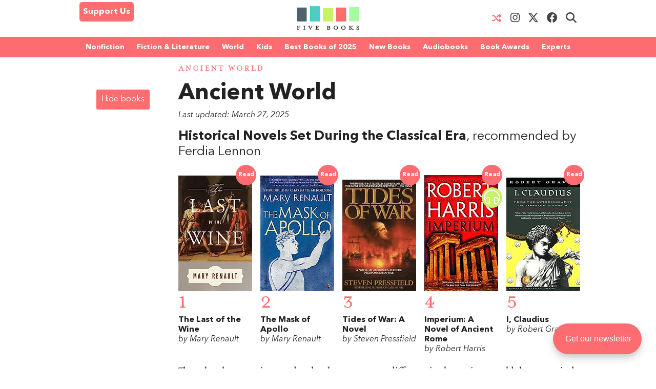

--- FILE ---
content_type: text/html; charset=UTF-8
request_url: https://fivebooks.com/books/ancient-world/
body_size: 24236
content:
<!DOCTYPE html>
<html lang="en">
    <head>
        <meta charset="utf-8"/>
        <meta name="author" content="Five Books"/>
        <meta name="copyright" content="Five Books"/>
        <meta name="viewport" content="width=device-width, initial-scale=1">
        <link rel="preconnect" href="https://www.googletagmanager.com">
        <link rel="preload" href="https://fivebooks.com/app/themes/five-books/assets/fonts/mrseavpetcap-020415006EmigreWebOnly.woff2" as="font" type="font/woff2" crossorigin>
        <link rel="preload" href="https://fivebooks.com/app/themes/five-books/assets/fonts/AN-Bold.woff2" as="font" type="font/woff2" crossorigin>
        <link rel="preload" href="https://fivebooks.com/app/themes/five-books/assets/fonts/AN-Regular.woff2" as="font" type="font/woff2" crossorigin>
        <link rel="preload" href="https://fivebooks.com/app/themes/five-books/assets/fonts/AN-It.woff2" as="font" type="font/woff2" crossorigin>
        <link rel="preload" href="https://fonts.gstatic.com/s/alegreya/v35/4UaBrEBBsBhlBjvfkSLhx6g.woff2" as="font" type="font/woff2" crossorigin>
        <link rel="preload" href="https://fonts.gstatic.com/s/alegreya/v35/4UaHrEBBsBhlBjvfkSLk96rp5w.woff2" as="font" type="font/woff2" crossorigin>
        <link rel="stylesheet" href="https://fivebooks.com/app/themes/five-books/dist/style.css?r=1766059857"/>
        <link rel='shortcut icon' type='image/x-icon' href='/favicon.ico' />
	<!-- Google Tag Manager -->
	<script type="f9bf54e8501f5ca117277a2d-text/javascript">(function(w,d,s,l,i){w[l]=w[l]||[];w[l].push({'gtm.start':
	new Date().getTime(),event:'gtm.js'});var f=d.getElementsByTagName(s)[0],
	j=d.createElement(s),dl=l!='dataLayer'?'&l='+l:'';j.async=true;j.src=
	'https://www.googletagmanager.com/gtm.js?id='+i+dl;f.parentNode.insertBefore(j,f);
	})(window,document,'script','dataLayer','GTM-WWCS8B9');</script>
	<!-- End Google Tag Manager -->
        <meta name='robots' content='index, follow, max-image-preview:large, max-snippet:-1, max-video-preview:-1' />

	<!-- This site is optimized with the Yoast SEO Premium plugin v26.6 (Yoast SEO v26.6) - https://yoast.com/wordpress/plugins/seo/ -->
	<title>Ancient World - Five Books Expert Recommendations</title>
	<link rel="canonical" href="https://fivebooks.com/books/ancient-world/" />
	<meta property="og:locale" content="en_US" />
	<meta property="og:type" content="article" />
	<meta property="og:title" content="Ancient World - Five Books Expert Recommendations" />
	<meta property="og:url" content="https://fivebooks.com/books/ancient-world/" />
	<meta property="og:site_name" content="Five Books" />
	<meta property="og:image" content="https://fivebooks.com/images/S3_ftF9IJB_Y-AHz/plain/fb/2021/03/five-books-homepage-best-books-on-everything-share-image-8.jpg" />
	<meta property="og:image:width" content="1024" />
	<meta property="og:image:height" content="512" />
	<meta property="og:image:type" content="image/jpeg" />
	<meta name="twitter:card" content="summary_large_image" />
	<meta name="twitter:site" content="@five_books" />
	<script type="application/ld+json" class="yoast-schema-graph">{"@context":"https://schema.org","@graph":[{"@type":"CollectionPage","@id":"https://fivebooks.com/books/ancient-world/","url":"https://fivebooks.com/books/ancient-world/","name":"Ancient World - Five Books Expert Recommendations","isPartOf":{"@id":"https://fivebooks.com/#website"},"inLanguage":"en-US"},{"@type":"WebSite","@id":"https://fivebooks.com/#website","url":"https://fivebooks.com/","name":"Five Books","description":"The best books on everything","publisher":{"@id":"https://fivebooks.com/#organization"},"potentialAction":[{"@type":"SearchAction","target":{"@type":"EntryPoint","urlTemplate":"https://fivebooks.com/?s={search_term_string}"},"query-input":{"@type":"PropertyValueSpecification","valueRequired":true,"valueName":"search_term_string"}}],"inLanguage":"en-US"},{"@type":"Organization","@id":"https://fivebooks.com/#organization","name":"Five Books","url":"https://fivebooks.com/","logo":{"@type":"ImageObject","inLanguage":"en-US","@id":"https://fivebooks.com/#/schema/logo/image/","url":"https://fivebooks.com/images/EXWf7I4cTnQrnYQy/plain/fb/2018/06/12304140_519256681567008_681964997197041813_o.jpg","contentUrl":"https://fivebooks.com/images/EXWf7I4cTnQrnYQy/plain/fb/2018/06/12304140_519256681567008_681964997197041813_o.jpg","width":1400,"height":1400,"caption":"Five Books"},"image":{"@id":"https://fivebooks.com/#/schema/logo/image/"},"sameAs":["https://www.facebook.com/fivebooksofficial/","https://x.com/five_books","https://mastodon.social/@fivebooks","https://www.instagram.com/five_books/"]}]}</script>
	<!-- / Yoast SEO Premium plugin. -->


<style id='wp-img-auto-sizes-contain-inline-css' type='text/css'>
img:is([sizes=auto i],[sizes^="auto," i]){contain-intrinsic-size:3000px 1500px}
/*# sourceURL=wp-img-auto-sizes-contain-inline-css */
</style>
<style id='classic-theme-styles-inline-css' type='text/css'>
/*! This file is auto-generated */
.wp-block-button__link{color:#fff;background-color:#32373c;border-radius:9999px;box-shadow:none;text-decoration:none;padding:calc(.667em + 2px) calc(1.333em + 2px);font-size:1.125em}.wp-block-file__button{background:#32373c;color:#fff;text-decoration:none}
/*# sourceURL=/wp-includes/css/classic-themes.min.css */
</style>
<link rel='stylesheet' id='wsl-widget-css' href='https://fivebooks.com/app/plugins/wordpress-social-login/assets/css/style.css?ver=6.9' type='text/css' media='all' />
<link rel='stylesheet' id='megamenu-css' href='https://fivebooks.com/app/uploads/maxmegamenu/style.css?ver=e1725e' type='text/css' media='all' />
<link rel='stylesheet' id='megamenu-fontawesome6-css' href='https://fivebooks.com/app/plugins/megamenu-pro/icons/fontawesome6/css/all.min.css?ver=2.4.3' type='text/css' media='all' />
<script type="f9bf54e8501f5ca117277a2d-text/javascript" src="https://fivebooks.com/wp/wp-includes/js/jquery/jquery.min.js?ver=3.7.1" id="jquery-core-js"></script>
<script type="f9bf54e8501f5ca117277a2d-text/javascript" src="https://fivebooks.com/wp/wp-includes/js/jquery/jquery-migrate.min.js?ver=3.4.1" id="jquery-migrate-js"></script>
<script type="f9bf54e8501f5ca117277a2d-text/javascript" src="https://fivebooks.com/app/themes/five-books/dist/fb.js?ver=1766059857" id="fbjs-js"></script>
<link rel="https://api.w.org/" href="https://fivebooks.com/wp-json/" /><link rel="alternate" title="JSON" type="application/json" href="https://fivebooks.com/wp-json/wp/v2/tags/11419" /><style type="text/css">/** Mega Menu CSS: fs **/</style>
        <script type="f9bf54e8501f5ca117277a2d-text/javascript">
            var ajaxurl = "https://fivebooks.com/wp/wp-admin/admin-ajax.php";
        </script>
    <style id='global-styles-inline-css' type='text/css'>
:root{--wp--preset--aspect-ratio--square: 1;--wp--preset--aspect-ratio--4-3: 4/3;--wp--preset--aspect-ratio--3-4: 3/4;--wp--preset--aspect-ratio--3-2: 3/2;--wp--preset--aspect-ratio--2-3: 2/3;--wp--preset--aspect-ratio--16-9: 16/9;--wp--preset--aspect-ratio--9-16: 9/16;--wp--preset--color--black: #000000;--wp--preset--color--cyan-bluish-gray: #abb8c3;--wp--preset--color--white: #ffffff;--wp--preset--color--pale-pink: #f78da7;--wp--preset--color--vivid-red: #cf2e2e;--wp--preset--color--luminous-vivid-orange: #ff6900;--wp--preset--color--luminous-vivid-amber: #fcb900;--wp--preset--color--light-green-cyan: #7bdcb5;--wp--preset--color--vivid-green-cyan: #00d084;--wp--preset--color--pale-cyan-blue: #8ed1fc;--wp--preset--color--vivid-cyan-blue: #0693e3;--wp--preset--color--vivid-purple: #9b51e0;--wp--preset--gradient--vivid-cyan-blue-to-vivid-purple: linear-gradient(135deg,rgb(6,147,227) 0%,rgb(155,81,224) 100%);--wp--preset--gradient--light-green-cyan-to-vivid-green-cyan: linear-gradient(135deg,rgb(122,220,180) 0%,rgb(0,208,130) 100%);--wp--preset--gradient--luminous-vivid-amber-to-luminous-vivid-orange: linear-gradient(135deg,rgb(252,185,0) 0%,rgb(255,105,0) 100%);--wp--preset--gradient--luminous-vivid-orange-to-vivid-red: linear-gradient(135deg,rgb(255,105,0) 0%,rgb(207,46,46) 100%);--wp--preset--gradient--very-light-gray-to-cyan-bluish-gray: linear-gradient(135deg,rgb(238,238,238) 0%,rgb(169,184,195) 100%);--wp--preset--gradient--cool-to-warm-spectrum: linear-gradient(135deg,rgb(74,234,220) 0%,rgb(151,120,209) 20%,rgb(207,42,186) 40%,rgb(238,44,130) 60%,rgb(251,105,98) 80%,rgb(254,248,76) 100%);--wp--preset--gradient--blush-light-purple: linear-gradient(135deg,rgb(255,206,236) 0%,rgb(152,150,240) 100%);--wp--preset--gradient--blush-bordeaux: linear-gradient(135deg,rgb(254,205,165) 0%,rgb(254,45,45) 50%,rgb(107,0,62) 100%);--wp--preset--gradient--luminous-dusk: linear-gradient(135deg,rgb(255,203,112) 0%,rgb(199,81,192) 50%,rgb(65,88,208) 100%);--wp--preset--gradient--pale-ocean: linear-gradient(135deg,rgb(255,245,203) 0%,rgb(182,227,212) 50%,rgb(51,167,181) 100%);--wp--preset--gradient--electric-grass: linear-gradient(135deg,rgb(202,248,128) 0%,rgb(113,206,126) 100%);--wp--preset--gradient--midnight: linear-gradient(135deg,rgb(2,3,129) 0%,rgb(40,116,252) 100%);--wp--preset--font-size--small: 13px;--wp--preset--font-size--medium: 20px;--wp--preset--font-size--large: 36px;--wp--preset--font-size--x-large: 42px;--wp--preset--spacing--20: 0.44rem;--wp--preset--spacing--30: 0.67rem;--wp--preset--spacing--40: 1rem;--wp--preset--spacing--50: 1.5rem;--wp--preset--spacing--60: 2.25rem;--wp--preset--spacing--70: 3.38rem;--wp--preset--spacing--80: 5.06rem;--wp--preset--shadow--natural: 6px 6px 9px rgba(0, 0, 0, 0.2);--wp--preset--shadow--deep: 12px 12px 50px rgba(0, 0, 0, 0.4);--wp--preset--shadow--sharp: 6px 6px 0px rgba(0, 0, 0, 0.2);--wp--preset--shadow--outlined: 6px 6px 0px -3px rgb(255, 255, 255), 6px 6px rgb(0, 0, 0);--wp--preset--shadow--crisp: 6px 6px 0px rgb(0, 0, 0);}:where(.is-layout-flex){gap: 0.5em;}:where(.is-layout-grid){gap: 0.5em;}body .is-layout-flex{display: flex;}.is-layout-flex{flex-wrap: wrap;align-items: center;}.is-layout-flex > :is(*, div){margin: 0;}body .is-layout-grid{display: grid;}.is-layout-grid > :is(*, div){margin: 0;}:where(.wp-block-columns.is-layout-flex){gap: 2em;}:where(.wp-block-columns.is-layout-grid){gap: 2em;}:where(.wp-block-post-template.is-layout-flex){gap: 1.25em;}:where(.wp-block-post-template.is-layout-grid){gap: 1.25em;}.has-black-color{color: var(--wp--preset--color--black) !important;}.has-cyan-bluish-gray-color{color: var(--wp--preset--color--cyan-bluish-gray) !important;}.has-white-color{color: var(--wp--preset--color--white) !important;}.has-pale-pink-color{color: var(--wp--preset--color--pale-pink) !important;}.has-vivid-red-color{color: var(--wp--preset--color--vivid-red) !important;}.has-luminous-vivid-orange-color{color: var(--wp--preset--color--luminous-vivid-orange) !important;}.has-luminous-vivid-amber-color{color: var(--wp--preset--color--luminous-vivid-amber) !important;}.has-light-green-cyan-color{color: var(--wp--preset--color--light-green-cyan) !important;}.has-vivid-green-cyan-color{color: var(--wp--preset--color--vivid-green-cyan) !important;}.has-pale-cyan-blue-color{color: var(--wp--preset--color--pale-cyan-blue) !important;}.has-vivid-cyan-blue-color{color: var(--wp--preset--color--vivid-cyan-blue) !important;}.has-vivid-purple-color{color: var(--wp--preset--color--vivid-purple) !important;}.has-black-background-color{background-color: var(--wp--preset--color--black) !important;}.has-cyan-bluish-gray-background-color{background-color: var(--wp--preset--color--cyan-bluish-gray) !important;}.has-white-background-color{background-color: var(--wp--preset--color--white) !important;}.has-pale-pink-background-color{background-color: var(--wp--preset--color--pale-pink) !important;}.has-vivid-red-background-color{background-color: var(--wp--preset--color--vivid-red) !important;}.has-luminous-vivid-orange-background-color{background-color: var(--wp--preset--color--luminous-vivid-orange) !important;}.has-luminous-vivid-amber-background-color{background-color: var(--wp--preset--color--luminous-vivid-amber) !important;}.has-light-green-cyan-background-color{background-color: var(--wp--preset--color--light-green-cyan) !important;}.has-vivid-green-cyan-background-color{background-color: var(--wp--preset--color--vivid-green-cyan) !important;}.has-pale-cyan-blue-background-color{background-color: var(--wp--preset--color--pale-cyan-blue) !important;}.has-vivid-cyan-blue-background-color{background-color: var(--wp--preset--color--vivid-cyan-blue) !important;}.has-vivid-purple-background-color{background-color: var(--wp--preset--color--vivid-purple) !important;}.has-black-border-color{border-color: var(--wp--preset--color--black) !important;}.has-cyan-bluish-gray-border-color{border-color: var(--wp--preset--color--cyan-bluish-gray) !important;}.has-white-border-color{border-color: var(--wp--preset--color--white) !important;}.has-pale-pink-border-color{border-color: var(--wp--preset--color--pale-pink) !important;}.has-vivid-red-border-color{border-color: var(--wp--preset--color--vivid-red) !important;}.has-luminous-vivid-orange-border-color{border-color: var(--wp--preset--color--luminous-vivid-orange) !important;}.has-luminous-vivid-amber-border-color{border-color: var(--wp--preset--color--luminous-vivid-amber) !important;}.has-light-green-cyan-border-color{border-color: var(--wp--preset--color--light-green-cyan) !important;}.has-vivid-green-cyan-border-color{border-color: var(--wp--preset--color--vivid-green-cyan) !important;}.has-pale-cyan-blue-border-color{border-color: var(--wp--preset--color--pale-cyan-blue) !important;}.has-vivid-cyan-blue-border-color{border-color: var(--wp--preset--color--vivid-cyan-blue) !important;}.has-vivid-purple-border-color{border-color: var(--wp--preset--color--vivid-purple) !important;}.has-vivid-cyan-blue-to-vivid-purple-gradient-background{background: var(--wp--preset--gradient--vivid-cyan-blue-to-vivid-purple) !important;}.has-light-green-cyan-to-vivid-green-cyan-gradient-background{background: var(--wp--preset--gradient--light-green-cyan-to-vivid-green-cyan) !important;}.has-luminous-vivid-amber-to-luminous-vivid-orange-gradient-background{background: var(--wp--preset--gradient--luminous-vivid-amber-to-luminous-vivid-orange) !important;}.has-luminous-vivid-orange-to-vivid-red-gradient-background{background: var(--wp--preset--gradient--luminous-vivid-orange-to-vivid-red) !important;}.has-very-light-gray-to-cyan-bluish-gray-gradient-background{background: var(--wp--preset--gradient--very-light-gray-to-cyan-bluish-gray) !important;}.has-cool-to-warm-spectrum-gradient-background{background: var(--wp--preset--gradient--cool-to-warm-spectrum) !important;}.has-blush-light-purple-gradient-background{background: var(--wp--preset--gradient--blush-light-purple) !important;}.has-blush-bordeaux-gradient-background{background: var(--wp--preset--gradient--blush-bordeaux) !important;}.has-luminous-dusk-gradient-background{background: var(--wp--preset--gradient--luminous-dusk) !important;}.has-pale-ocean-gradient-background{background: var(--wp--preset--gradient--pale-ocean) !important;}.has-electric-grass-gradient-background{background: var(--wp--preset--gradient--electric-grass) !important;}.has-midnight-gradient-background{background: var(--wp--preset--gradient--midnight) !important;}.has-small-font-size{font-size: var(--wp--preset--font-size--small) !important;}.has-medium-font-size{font-size: var(--wp--preset--font-size--medium) !important;}.has-large-font-size{font-size: var(--wp--preset--font-size--large) !important;}.has-x-large-font-size{font-size: var(--wp--preset--font-size--x-large) !important;}
/*# sourceURL=global-styles-inline-css */
</style>
</head>
<body class="archive tag tag-ancient-world tag-11419 wp-theme-five-books mega-menu-top-menu">
<div class="contain-to-grid top-menu-wrap -inside">
    <div class="row top-menu" id="main-menu">
            <div class="medium-4 small-4 columns menu-left" style="margin-top:-5px;">
            <div class="show-for-medium-up">      
                <a href="/support-us" class="button-support-us" style="padding: 5px; margin-top: 0;">Support Us</a>
            </div>
        </div>
       		            <div class="small-offset-4 medium-offset-0 medium-4 small-4 columns menu-logo">
                <a class="menu-item " href="/"><img alt="Five Books" width="122" height="30" src="https://fivebooks.com/app/themes/five-books/assets/images/logo-floating-nav-no-text.png" /></a>
        	</div>
                        <div class="medium-4 small-4 columns menu-right">
                    <div class="show-for-medium-up">
                <a href="/random-interview" class="button-random-interview"><i class="fa fa-random" aria-hidden="true"></i></a>
		<a class="button-instagram" href="https://www.instagram.com/five_books/" target="_blank"><i class="menu-item fa fa-brands fa-instagram should-dim"></i></a>
                <a class="button-twitter" href="https://twitter.com/five_books" target="_blank"><i class="menu-item fa fa-brands fa-x-twitter should-dim"></i></a>
                <a class="button-facebook" href="https://www.facebook.com/fivebooksofficial/" target="_blank"><i class="menu-item fa fa-brands fa-facebook should-dim"></i></a>
                <i class="menu-item fa fa-search should-dim" id="search-toggle"></i>
                <form class="hidden-menu-el" id="search-ui" action="/" method="GET">
    <div class="row collapse">
        <div class="small-10 columns">
            <input type="text" placeholder="Search" id="search-input" name="s" />
        </div>
        <div class="small-2 columns">
            <a href="#" class="button postfix">&nbsp;</a>
        </div>
    </div>
</form>
            </div>
        </div>

            </div>
</div>
    <div class="contain-to-grid under-menu">
        <div class="row top-menu">
            <div class="medium-6 small-4 columns menu-logo small-centered end">
                <a class="menu-item " href="/"><img alt="" width="122" height="49" src="https://fivebooks.com/app/themes/five-books/assets/images/logo-floating-nav.png" /></a>
            </div>
        </div>
    </div>
            <div class="horizontal-menu">
        <div class="twenty-col">
        <div class="row">
         <div id="mega-menu-wrap-top_menu" class="mega-menu-wrap"><div class="mega-menu-toggle"><div class="mega-toggle-blocks-left"><div class='mega-toggle-block mega-html-block mega-toggle-block-1' id='mega-toggle-block-1'><a href="/search" style="
    border-radius: 0 0 0 0;
    border: 0;
    margin: 0;
    line-height: 40px;
    height: 40px;
    background: transparent;
    text-align: left;
    color: #fff;
    font-size: 14px;
    font-weight: bold;
">Search</a></div></div><div class="mega-toggle-blocks-center"></div><div class="mega-toggle-blocks-right"><div class='mega-toggle-block mega-menu-toggle-block mega-toggle-block-2' id='mega-toggle-block-2' tabindex='0'><span class='mega-toggle-label' role='button' aria-expanded='false'><span class='mega-toggle-label-closed'>MENU <span class="mega-menu-toggle-custom-block"><svg xmlns="http://www.w3.org/2000/svg" class="mega-menu-toggle" viewBox="0 2 18 18"><path d="M3 15h14v-2H3v2zM3 5v2h14V5H3zm0 6h14V9H3v2z"/></svg></span></span><span class='mega-toggle-label-open'>MENU <span class="mega-menu-toggle-custom-block"><svg xmlns="http://www.w3.org/2000/svg" class="mega-menu-toggle" viewBox="0 2 18 18"><path d="M10 2c4.42 0 8 3.58 8 8s-3.58 8-8 8-8-3.58-8-8 3.58-8 8-8zm5 11l-3-3 3-3-2-2-3 3-3-3-2 2 3 3-3 3 2 2 3-3 3 3z"/></svg></span></span></span></div></div></div><ul id="mega-menu-top_menu" class="mega-menu max-mega-menu mega-menu-horizontal mega-no-js" data-event="hover_intent" data-effect="disabled" data-effect-speed="200" data-effect-mobile="disabled" data-effect-speed-mobile="0" data-mobile-force-width="false" data-second-click="close" data-document-click="collapse" data-vertical-behaviour="standard" data-breakpoint="600" data-unbind="false" data-mobile-state="collapse_all" data-mobile-direction="vertical" data-hover-intent-timeout="300" data-hover-intent-interval="100" data-sticky-enabled="true" data-sticky-desktop="true" data-sticky-mobile="false" data-sticky-offset="48" data-sticky-expand="true" data-sticky-expand-mobile="true" data-sticky-transition="false" data-overlay-desktop="false" data-overlay-mobile="false"><li class="mega-menu-item mega-menu-item-type-custom mega-menu-item-object-custom mega-menu-item-has-children mega-menu-megamenu mega-menu-grid mega-align-bottom-left mega-menu-grid mega-menu-item-37978" id="mega-menu-item-37978"><a class="mega-menu-link" href="https://fivebooks.com/category/nonfiction-books/" aria-expanded="false" tabindex="0">Nonfiction<span class="mega-indicator" aria-hidden="true"></span></a>
<ul class="mega-sub-menu" role='presentation'>
<li class="mega-menu-row" id="mega-menu-37978-0">
	<ul class="mega-sub-menu" style='--columns:12' role='presentation'>
<li class="mega-menu-column mega-menu-columns-3-of-12" style="--columns:12; --span:3" id="mega-menu-37978-0-0">
		<ul class="mega-sub-menu">
<li class="mega-menu-item mega-menu-item-type-custom mega-menu-item-object-custom mega-menu-item-87779" id="mega-menu-item-87779"><a class="mega-menu-link" href="https://fivebooks.com/category/nonfiction-books/">NONFICTION BOOKS</a></li><li class="mega-menu-item mega-menu-item-type-custom mega-menu-item-object-custom mega-menu-item-87780" id="mega-menu-item-87780"><a class="mega-menu-link" href="https://fivebooks.com/category/nonfiction-books/the-best-nonfiction-books-of-2025/">BEST NONFICTION 2025</a></li><li class="mega-menu-item mega-menu-item-type-taxonomy mega-menu-item-object-category mega-menu-item-88947" id="mega-menu-item-88947"><a class="mega-menu-link" href="https://fivebooks.com/category/nonfiction-books/best-nonfiction-books-of-2024/">BEST NONFICTION 2024</a></li><li class="mega-menu-item mega-menu-item-type-taxonomy mega-menu-item-object-category mega-menu-item-has-children mega-menu-item-41635" id="mega-menu-item-41635"><a class="mega-menu-link" href="https://fivebooks.com/category/biography/">BEST BIOGRAPHIES<span class="mega-indicator" aria-hidden="true"></span></a>
			<ul class="mega-sub-menu">
<li class="mega-menu-item mega-menu-item-type-taxonomy mega-menu-item-object-category mega-menu-item-88727" id="mega-menu-item-88727"><a class="mega-menu-link" href="https://fivebooks.com/category/biography/historical-biographies/">Historical Biographies</a></li><li class="mega-menu-item mega-menu-item-type-taxonomy mega-menu-item-object-category mega-menu-item-39994" id="mega-menu-item-39994"><a class="mega-menu-link" href="https://fivebooks.com/category/biography/memoir/">The Best Memoirs and Autobiographies</a></li><li class="mega-menu-item mega-menu-item-type-taxonomy mega-menu-item-object-category mega-menu-item-88728" id="mega-menu-item-88728"><a class="mega-menu-link" href="https://fivebooks.com/category/philosophy/philosophical-biographies/">Philosophical Biographies</a></li>			</ul>
</li><li class="mega-menu-item mega-menu-item-type-taxonomy mega-menu-item-object-category mega-menu-item-45134" id="mega-menu-item-45134"><a class="mega-menu-link" href="https://fivebooks.com/category/nonfiction-books/true-crime/">True Crime</a></li><li class="mega-menu-item mega-menu-item-type-taxonomy mega-menu-item-object-category mega-menu-item-has-children mega-menu-item-38004" id="mega-menu-item-38004"><a class="mega-menu-link" href="https://fivebooks.com/category/history-books/">History Books<span class="mega-indicator" aria-hidden="true"></span></a>
			<ul class="mega-sub-menu">
<li class="mega-menu-item mega-menu-item-type-taxonomy mega-menu-item-object-category mega-menu-item-88734" id="mega-menu-item-88734"><a class="mega-menu-link" href="https://fivebooks.com/category/history-books/modern-history/world-war-2/">World War 2</a></li><li class="mega-menu-item mega-menu-item-type-taxonomy mega-menu-item-object-category mega-menu-item-88729" id="mega-menu-item-88729"><a class="mega-menu-link" href="https://fivebooks.com/category/history-books/world-history-books/">World History</a></li><li class="mega-menu-item mega-menu-item-type-custom mega-menu-item-object-custom mega-menu-item-62442" id="mega-menu-item-62442"><a class="mega-menu-link" href="https://fivebooks.com/category/history/american-history/">American History</a></li><li class="mega-menu-item mega-menu-item-type-taxonomy mega-menu-item-object-category mega-menu-item-88730" id="mega-menu-item-88730"><a class="mega-menu-link" href="https://fivebooks.com/category/history-books/british-history/">British History</a></li><li class="mega-menu-item mega-menu-item-type-taxonomy mega-menu-item-object-category mega-menu-item-88732" id="mega-menu-item-88732"><a class="mega-menu-link" href="https://fivebooks.com/category/history-books/chinese-history/">Chinese History</a></li><li class="mega-menu-item mega-menu-item-type-taxonomy mega-menu-item-object-category mega-menu-item-88731" id="mega-menu-item-88731"><a class="mega-menu-link" href="https://fivebooks.com/category/history-books/russian-history/">Russian History</a></li><li class="mega-menu-item mega-menu-item-type-taxonomy mega-menu-item-object-category mega-menu-item-38005" id="mega-menu-item-38005"><a class="mega-menu-link" href="https://fivebooks.com/category/history-books/ancient-history/">Ancient History (up to c. 500 AD)</a></li><li class="mega-menu-item mega-menu-item-type-taxonomy mega-menu-item-object-category mega-menu-item-88733" id="mega-menu-item-88733"><a class="mega-menu-link" href="https://fivebooks.com/category/history-books/medieval-history/">Medieval History</a></li><li class="mega-menu-item mega-menu-item-type-taxonomy mega-menu-item-object-category mega-menu-item-38010" id="mega-menu-item-38010"><a class="mega-menu-link" href="https://fivebooks.com/category/history-books/military-history/">Military History</a></li>			</ul>
</li><li class="mega-menu-item mega-menu-item-type-taxonomy mega-menu-item-object-category mega-menu-item-has-children mega-menu-item-37979" id="mega-menu-item-37979"><a class="mega-menu-link" href="https://fivebooks.com/category/art-books/">Art<span class="mega-indicator" aria-hidden="true"></span></a>
			<ul class="mega-sub-menu">
<li class="mega-menu-item mega-menu-item-type-taxonomy mega-menu-item-object-category mega-menu-item-37982" id="mega-menu-item-37982"><a class="mega-menu-link" href="https://fivebooks.com/category/art-books/history-of-art/">Art History</a></li>			</ul>
</li><li class="mega-menu-item mega-menu-item-type-taxonomy mega-menu-item-object-category mega-menu-item-39995" id="mega-menu-item-39995"><a class="mega-menu-link" href="https://fivebooks.com/category/nonfiction-books/travel-books/">Travel Books</a></li><li class="mega-menu-item mega-menu-item-type-taxonomy mega-menu-item-object-category mega-menu-item-39993" id="mega-menu-item-39993"><a class="mega-menu-link" href="https://fivebooks.com/category/nonfiction-books/essays/">Essays</a></li>		</ul>
</li><li class="mega-menu-column mega-menu-columns-3-of-12" style="--columns:12; --span:3" id="mega-menu-37978-0-1">
		<ul class="mega-sub-menu">
<li class="mega-menu-item mega-menu-item-type-taxonomy mega-menu-item-object-category mega-menu-item-has-children mega-menu-item-38035" id="mega-menu-item-38035"><a class="mega-menu-link" href="https://fivebooks.com/category/philosophy/">Philosophy Books<span class="mega-indicator" aria-hidden="true"></span></a>
			<ul class="mega-sub-menu">
<li class="mega-menu-item mega-menu-item-type-taxonomy mega-menu-item-object-category mega-menu-item-38103" id="mega-menu-item-38103"><a class="mega-menu-link" href="https://fivebooks.com/category/philosophy/ancient-philosophy/">Ancient Philosophy</a></li><li class="mega-menu-item mega-menu-item-type-taxonomy mega-menu-item-object-category mega-menu-item-88737" id="mega-menu-item-88737"><a class="mega-menu-link" href="https://fivebooks.com/category/philosophy/contemporary-philosophy/">Contemporary Philosophy</a></li><li class="mega-menu-item mega-menu-item-type-taxonomy mega-menu-item-object-category mega-menu-item-38104" id="mega-menu-item-38104"><a class="mega-menu-link" href="https://fivebooks.com/category/philosophy/ethics-moral-philosophy/">Ethics &amp; Moral Philosophy</a></li><li class="mega-menu-item mega-menu-item-type-taxonomy mega-menu-item-object-category mega-menu-item-38105" id="mega-menu-item-38105"><a class="mega-menu-link" href="https://fivebooks.com/category/philosophy/great-philosophers/">Great Philosophers</a></li><li class="mega-menu-item mega-menu-item-type-taxonomy mega-menu-item-object-category mega-menu-item-38107" id="mega-menu-item-38107"><a class="mega-menu-link" href="https://fivebooks.com/category/philosophy/social-political-philosophy/">Social &amp; Political Philosophy</a></li>			</ul>
</li><li class="mega-menu-item mega-menu-item-type-custom mega-menu-item-object-custom mega-menu-item-48738" id="mega-menu-item-48738"><a class="mega-menu-link" href="https://fivebooks.com/books/classics/">Classical Studies</a></li><li class="mega-menu-item mega-menu-item-type-taxonomy mega-menu-item-object-category mega-menu-item-has-children mega-menu-item-38020" id="mega-menu-item-38020"><a class="mega-menu-link" href="https://fivebooks.com/category/mathematics-and-science/">Science<span class="mega-indicator" aria-hidden="true"></span></a>
			<ul class="mega-sub-menu">
<li class="mega-menu-item mega-menu-item-type-taxonomy mega-menu-item-object-category mega-menu-item-38021" id="mega-menu-item-38021"><a class="mega-menu-link" href="https://fivebooks.com/category/mathematics-and-science/astronomy/">Astronomy</a></li><li class="mega-menu-item mega-menu-item-type-taxonomy mega-menu-item-object-category mega-menu-item-38022" id="mega-menu-item-38022"><a class="mega-menu-link" href="https://fivebooks.com/category/mathematics-and-science/biology/">Biology</a></li><li class="mega-menu-item mega-menu-item-type-custom mega-menu-item-object-custom mega-menu-item-68041" id="mega-menu-item-68041"><a class="mega-menu-link" href="https://fivebooks.com/best-books/chemistry-michelle-francl/">Chemistry</a></li><li class="mega-menu-item mega-menu-item-type-taxonomy mega-menu-item-object-category mega-menu-item-38025" id="mega-menu-item-38025"><a class="mega-menu-link" href="https://fivebooks.com/category/mathematics-and-science/maths-statistics/">Maths & Statistics</a></li><li class="mega-menu-item mega-menu-item-type-taxonomy mega-menu-item-object-category mega-menu-item-38026" id="mega-menu-item-38026"><a class="mega-menu-link" href="https://fivebooks.com/category/mathematics-and-science/popular-science/">Popular Science</a></li><li class="mega-menu-item mega-menu-item-type-taxonomy mega-menu-item-object-category mega-menu-item-38028" id="mega-menu-item-38028"><a class="mega-menu-link" href="https://fivebooks.com/category/mathematics-and-science/physics/">Physics Books</a></li>			</ul>
</li><li class="mega-menu-item mega-menu-item-type-taxonomy mega-menu-item-object-category mega-menu-item-38034" id="mega-menu-item-38034"><a class="mega-menu-link" href="https://fivebooks.com/category/nature/">Nature</a></li><li class="mega-menu-item mega-menu-item-type-taxonomy mega-menu-item-object-category mega-menu-item-has-children mega-menu-item-46687" id="mega-menu-item-46687"><a class="mega-menu-link" href="https://fivebooks.com/category/environment/">Environmental Books<span class="mega-indicator" aria-hidden="true"></span></a>
			<ul class="mega-sub-menu">
<li class="mega-menu-item mega-menu-item-type-taxonomy mega-menu-item-object-category mega-menu-item-46688" id="mega-menu-item-46688"><a class="mega-menu-link" href="https://fivebooks.com/category/environment/climate-change/">Climate Change Books</a></li>			</ul>
</li><li class="mega-menu-item mega-menu-item-type-taxonomy mega-menu-item-object-category mega-menu-item-has-children mega-menu-item-38011" id="mega-menu-item-38011"><a class="mega-menu-link" href="https://fivebooks.com/category/language/">Language<span class="mega-indicator" aria-hidden="true"></span></a>
			<ul class="mega-sub-menu">
<li class="mega-menu-item mega-menu-item-type-taxonomy mega-menu-item-object-category mega-menu-item-88735" id="mega-menu-item-88735"><a class="mega-menu-link" href="https://fivebooks.com/category/language/writing-books/">How to Write</a></li><li class="mega-menu-item mega-menu-item-type-taxonomy mega-menu-item-object-category mega-menu-item-38012" id="mega-menu-item-38012"><a class="mega-menu-link" href="https://fivebooks.com/category/language/grammar-books/">English Grammar &amp; Usage</a></li><li class="mega-menu-item mega-menu-item-type-taxonomy mega-menu-item-object-category mega-menu-item-38133" id="mega-menu-item-38133"><a class="mega-menu-link" href="https://fivebooks.com/category/language/learning-languages/">Books for Learning Languages</a></li><li class="mega-menu-item mega-menu-item-type-taxonomy mega-menu-item-object-category mega-menu-item-38013" id="mega-menu-item-38013"><a class="mega-menu-link" href="https://fivebooks.com/category/language/linguistics/">Linguistics</a></li>			</ul>
</li>		</ul>
</li><li class="mega-menu-column mega-menu-columns-3-of-12" style="--columns:12; --span:3" id="mega-menu-37978-0-2">
		<ul class="mega-sub-menu">
<li class="mega-menu-item mega-menu-item-type-taxonomy mega-menu-item-object-category mega-menu-item-has-children mega-menu-item-38036" id="mega-menu-item-38036"><a class="mega-menu-link" href="https://fivebooks.com/category/politics-and-society/">Politics &amp; Society<span class="mega-indicator" aria-hidden="true"></span></a>
			<ul class="mega-sub-menu">
<li class="mega-menu-item mega-menu-item-type-taxonomy mega-menu-item-object-category mega-menu-item-88738" id="mega-menu-item-88738"><a class="mega-menu-link" href="https://fivebooks.com/category/politics-and-society/political-ideologies/">Political Ideologies</a></li><li class="mega-menu-item mega-menu-item-type-taxonomy mega-menu-item-object-category mega-menu-item-88740" id="mega-menu-item-88740"><a class="mega-menu-link" href="https://fivebooks.com/category/politics-and-society/migration/">Migration</a></li><li class="mega-menu-item mega-menu-item-type-taxonomy mega-menu-item-object-category mega-menu-item-38110" id="mega-menu-item-38110"><a class="mega-menu-link" href="https://fivebooks.com/category/politics-and-society/war/">War</a></li><li class="mega-menu-item mega-menu-item-type-taxonomy mega-menu-item-object-category mega-menu-item-38113" id="mega-menu-item-38113"><a class="mega-menu-link" href="https://fivebooks.com/category/politics-and-society/foreign-policy-international-relations/">Foreign Policy &amp; International Relations</a></li><li class="mega-menu-item mega-menu-item-type-taxonomy mega-menu-item-object-category mega-menu-item-88739" id="mega-menu-item-88739"><a class="mega-menu-link" href="https://fivebooks.com/category/politics-and-society/american-politics/">American Politics</a></li><li class="mega-menu-item mega-menu-item-type-taxonomy mega-menu-item-object-category mega-menu-item-88741" id="mega-menu-item-88741"><a class="mega-menu-link" href="https://fivebooks.com/category/politics-and-society/british-politics/">British Politics</a></li>			</ul>
</li><li class="mega-menu-item mega-menu-item-type-taxonomy mega-menu-item-object-category mega-menu-item-has-children mega-menu-item-38037" id="mega-menu-item-38037"><a class="mega-menu-link" href="https://fivebooks.com/category/religion/">Religion<span class="mega-indicator" aria-hidden="true"></span></a>
			<ul class="mega-sub-menu">
<li class="mega-menu-item mega-menu-item-type-taxonomy mega-menu-item-object-category mega-menu-item-88744" id="mega-menu-item-88744"><a class="mega-menu-link" href="https://fivebooks.com/category/religion/theology/">Theology</a></li><li class="mega-menu-item mega-menu-item-type-taxonomy mega-menu-item-object-category mega-menu-item-38117" id="mega-menu-item-38117"><a class="mega-menu-link" href="https://fivebooks.com/category/religion/buddhism/">Buddhism</a></li><li class="mega-menu-item mega-menu-item-type-taxonomy mega-menu-item-object-category mega-menu-item-38118" id="mega-menu-item-38118"><a class="mega-menu-link" href="https://fivebooks.com/category/religion/christian-books/">Christian</a></li><li class="mega-menu-item mega-menu-item-type-taxonomy mega-menu-item-object-category mega-menu-item-38121" id="mega-menu-item-38121"><a class="mega-menu-link" href="https://fivebooks.com/category/religion/islamic/">Islamic</a></li><li class="mega-menu-item mega-menu-item-type-taxonomy mega-menu-item-object-category mega-menu-item-38122" id="mega-menu-item-38122"><a class="mega-menu-link" href="https://fivebooks.com/category/religion/jewish-books/">Jewish</a></li><li class="mega-menu-item mega-menu-item-type-taxonomy mega-menu-item-object-category mega-menu-item-38123" id="mega-menu-item-38123"><a class="mega-menu-link" href="https://fivebooks.com/category/history-books/religious-history/">Religious History Books</a></li>			</ul>
</li><li class="mega-menu-item mega-menu-item-type-taxonomy mega-menu-item-object-category mega-menu-item-45531" id="mega-menu-item-45531"><a class="mega-menu-link" href="https://fivebooks.com/category/law-and-constitutions/">Law</a></li><li class="mega-menu-item mega-menu-item-type-taxonomy mega-menu-item-object-category mega-menu-item-has-children mega-menu-item-38014" id="mega-menu-item-38014"><a class="mega-menu-link" href="https://fivebooks.com/category/psychology/">Psychology<span class="mega-indicator" aria-hidden="true"></span></a>
			<ul class="mega-sub-menu">
<li class="mega-menu-item mega-menu-item-type-taxonomy mega-menu-item-object-category mega-menu-item-88743" id="mega-menu-item-88743"><a class="mega-menu-link" href="https://fivebooks.com/category/psychology/mental-health/">Mental Health</a></li><li class="mega-menu-item mega-menu-item-type-taxonomy mega-menu-item-object-category mega-menu-item-44132" id="mega-menu-item-44132"><a class="mega-menu-link" href="https://fivebooks.com/category/psychology/neuroscience/">Neuroscience</a></li><li class="mega-menu-item mega-menu-item-type-taxonomy mega-menu-item-object-category mega-menu-item-44130" id="mega-menu-item-44130"><a class="mega-menu-link" href="https://fivebooks.com/category/psychology/self-help/">Self Help</a></li><li class="mega-menu-item mega-menu-item-type-taxonomy mega-menu-item-object-category mega-menu-item-88742" id="mega-menu-item-88742"><a class="mega-menu-link" href="https://fivebooks.com/category/psychology/child-psychology/">Child Psychology</a></li>			</ul>
</li><li class="mega-menu-item mega-menu-item-type-taxonomy mega-menu-item-object-category mega-menu-item-has-children mega-menu-item-38029" id="mega-menu-item-38029"><a class="mega-menu-link" href="https://fivebooks.com/category/music-and-drama/">Music &amp; Drama<span class="mega-indicator" aria-hidden="true"></span></a>
			<ul class="mega-sub-menu">
<li class="mega-menu-item mega-menu-item-type-taxonomy mega-menu-item-object-category mega-menu-item-38032" id="mega-menu-item-38032"><a class="mega-menu-link" href="https://fivebooks.com/category/music-and-drama/film-cinema-tv/">Film & Cinema</a></li><li class="mega-menu-item mega-menu-item-type-taxonomy mega-menu-item-object-category mega-menu-item-88736" id="mega-menu-item-88736"><a class="mega-menu-link" href="https://fivebooks.com/category/music-and-drama/music-books/classical-music-opera-book/">Opera &amp; Classical Music</a></li>			</ul>
</li>		</ul>
</li><li class="mega-menu-column mega-menu-columns-3-of-12" style="--columns:12; --span:3" id="mega-menu-37978-0-3">
		<ul class="mega-sub-menu">
<li class="mega-menu-item mega-menu-item-type-taxonomy mega-menu-item-object-category mega-menu-item-has-children mega-menu-item-44696" id="mega-menu-item-44696"><a class="mega-menu-link" href="https://fivebooks.com/category/economics/">Economics Books<span class="mega-indicator" aria-hidden="true"></span></a>
			<ul class="mega-sub-menu">
<li class="mega-menu-item mega-menu-item-type-taxonomy mega-menu-item-object-category mega-menu-item-37988" id="mega-menu-item-37988"><a class="mega-menu-link" href="https://fivebooks.com/category/economics/behavioural-economics/">Behavioural Economics</a></li><li class="mega-menu-item mega-menu-item-type-taxonomy mega-menu-item-object-category mega-menu-item-44699" id="mega-menu-item-44699"><a class="mega-menu-link" href="https://fivebooks.com/category/economics/development-economics/">Development Economics</a></li><li class="mega-menu-item mega-menu-item-type-taxonomy mega-menu-item-object-category mega-menu-item-37986" id="mega-menu-item-37986"><a class="mega-menu-link" href="https://fivebooks.com/category/economics/economic-history/">Economic History</a></li><li class="mega-menu-item mega-menu-item-type-taxonomy mega-menu-item-object-category mega-menu-item-37987" id="mega-menu-item-37987"><a class="mega-menu-link" href="https://fivebooks.com/category/economics/finance/">Finance</a></li><li class="mega-menu-item mega-menu-item-type-taxonomy mega-menu-item-object-category mega-menu-item-44700" id="mega-menu-item-44700"><a class="mega-menu-link" href="https://fivebooks.com/category/economics/financial-crisis/">Financial Crisis</a></li><li class="mega-menu-item mega-menu-item-type-taxonomy mega-menu-item-object-category mega-menu-item-44701" id="mega-menu-item-44701"><a class="mega-menu-link" href="https://fivebooks.com/category/economics/world-economies/">World Economies</a></li>			</ul>
</li><li class="mega-menu-item mega-menu-item-type-taxonomy mega-menu-item-object-category mega-menu-item-has-children mega-menu-item-37989" id="mega-menu-item-37989"><a class="mega-menu-link" href="https://fivebooks.com/category/business/">Business Books<span class="mega-indicator" aria-hidden="true"></span></a>
			<ul class="mega-sub-menu">
<li class="mega-menu-item mega-menu-item-type-taxonomy mega-menu-item-object-category mega-menu-item-37991" id="mega-menu-item-37991"><a class="mega-menu-link" href="https://fivebooks.com/category/business/best-investing-books/">Investing Books</a></li>			</ul>
</li><li class="mega-menu-item mega-menu-item-type-taxonomy mega-menu-item-object-category mega-menu-item-has-children mega-menu-item-38039" id="mega-menu-item-38039"><a class="mega-menu-link" href="https://fivebooks.com/category/technology/">Technology<span class="mega-indicator" aria-hidden="true"></span></a>
			<ul class="mega-sub-menu">
<li class="mega-menu-item mega-menu-item-type-taxonomy mega-menu-item-object-category mega-menu-item-38127" id="mega-menu-item-38127"><a class="mega-menu-link" href="https://fivebooks.com/category/technology/artificial-intelligence/">Artificial Intelligence/AI Books</a></li><li class="mega-menu-item mega-menu-item-type-taxonomy mega-menu-item-object-category mega-menu-item-88746" id="mega-menu-item-88746"><a class="mega-menu-link" href="https://fivebooks.com/category/technology/data-science-books/">Data Science Books</a></li><li class="mega-menu-item mega-menu-item-type-taxonomy mega-menu-item-object-category mega-menu-item-38128" id="mega-menu-item-38128"><a class="mega-menu-link" href="https://fivebooks.com/category/technology/computing/">Computing</a></li>			</ul>
</li><li class="mega-menu-item mega-menu-item-type-taxonomy mega-menu-item-object-category mega-menu-item-has-children mega-menu-item-37997" id="mega-menu-item-37997"><a class="mega-menu-link" href="https://fivebooks.com/category/health-and-lifestyle/">Health &amp; Lifestyle<span class="mega-indicator" aria-hidden="true"></span></a>
			<ul class="mega-sub-menu">
<li class="mega-menu-item mega-menu-item-type-taxonomy mega-menu-item-object-category mega-menu-item-38000" id="mega-menu-item-38000"><a class="mega-menu-link" href="https://fivebooks.com/category/health-and-lifestyle/happiness/">Happiness</a></li><li class="mega-menu-item mega-menu-item-type-taxonomy mega-menu-item-object-category mega-menu-item-38003" id="mega-menu-item-38003"><a class="mega-menu-link" href="https://fivebooks.com/category/health-and-lifestyle/sex-sexuality/">Sex &amp; Sexuality</a></li><li class="mega-menu-item mega-menu-item-type-taxonomy mega-menu-item-object-category mega-menu-item-38001" id="mega-menu-item-38001"><a class="mega-menu-link" href="https://fivebooks.com/category/health-and-lifestyle/death/">Death & Dying</a></li><li class="mega-menu-item mega-menu-item-type-taxonomy mega-menu-item-object-category mega-menu-item-43297" id="mega-menu-item-43297"><a class="mega-menu-link" href="https://fivebooks.com/category/health-and-lifestyle/education/">Education</a></li>			</ul>
</li><li class="mega-menu-item mega-menu-item-type-taxonomy mega-menu-item-object-category mega-menu-item-37992" id="mega-menu-item-37992"><a class="mega-menu-link" href="https://fivebooks.com/category/food-and-cooking/">Food &amp; Cooking</a></li><li class="mega-menu-item mega-menu-item-type-taxonomy mega-menu-item-object-category mega-menu-item-38038" id="mega-menu-item-38038"><a class="mega-menu-link" href="https://fivebooks.com/category/sports-games-and-hobbies/">Sports, Games &amp; Hobbies</a></li>		</ul>
</li>	</ul>
</li></ul>
</li><li class="mega-menu-item mega-menu-item-type-taxonomy mega-menu-item-object-category mega-menu-item-has-children mega-menu-megamenu mega-menu-grid mega-align-bottom-left mega-menu-grid mega-menu-item-38040" id="mega-menu-item-38040"><a class="mega-menu-link" href="https://fivebooks.com/category/fiction/" aria-expanded="false" tabindex="0">Fiction & Literature<span class="mega-indicator" aria-hidden="true"></span></a>
<ul class="mega-sub-menu" role='presentation'>
<li class="mega-menu-row" id="mega-menu-38040-0">
	<ul class="mega-sub-menu" style='--columns:12' role='presentation'>
<li class="mega-menu-column mega-menu-columns-3-of-12" style="--columns:12; --span:3" id="mega-menu-38040-0-0">
		<ul class="mega-sub-menu">
<li class="mega-menu-item mega-menu-item-type-custom mega-menu-item-object-custom mega-menu-item-87781" id="mega-menu-item-87781"><a class="mega-menu-link" href="https://fivebooks.com/category/fiction/">FICTION BOOKS</a></li><li class="mega-menu-item mega-menu-item-type-custom mega-menu-item-object-custom mega-menu-item-87782" id="mega-menu-item-87782"><a class="mega-menu-link" href="https://fivebooks.com/category/fiction/the-best-novels-of-2025/">BEST NOVELS 2025</a></li><li class="mega-menu-item mega-menu-item-type-taxonomy mega-menu-item-object-category mega-menu-item-89763" id="mega-menu-item-89763"><a class="mega-menu-link" href="https://fivebooks.com/category/fiction/best-novels-2024/">BEST NOVELS 2024</a></li><li class="mega-menu-item mega-menu-item-type-taxonomy mega-menu-item-object-category mega-menu-item-38136" id="mega-menu-item-38136"><a class="mega-menu-link" href="https://fivebooks.com/category/fiction/contemporary-fiction/">Contemporary Fiction</a></li><li class="mega-menu-item mega-menu-item-type-custom mega-menu-item-object-custom mega-menu-item-61656" id="mega-menu-item-61656"><a class="mega-menu-link" href="https://fivebooks.com/category/fiction/world-literature-books/">World Literature</a></li><li class="mega-menu-item mega-menu-item-type-taxonomy mega-menu-item-object-category mega-menu-item-38137" id="mega-menu-item-38137"><a class="mega-menu-link" href="https://fivebooks.com/category/fiction/literary-criticism/">Literary Criticism</a></li><li class="mega-menu-item mega-menu-item-type-taxonomy mega-menu-item-object-category mega-menu-item-38138" id="mega-menu-item-38138"><a class="mega-menu-link" href="https://fivebooks.com/category/fiction/literary-figures/">Literary Figures</a></li>		</ul>
</li><li class="mega-menu-column mega-menu-columns-3-of-12" style="--columns:12; --span:3" id="mega-menu-38040-0-1">
		<ul class="mega-sub-menu">
<li class="mega-menu-item mega-menu-item-type-taxonomy mega-menu-item-object-category mega-menu-item-38134" id="mega-menu-item-38134"><a class="mega-menu-link" href="https://fivebooks.com/category/fiction/classic-english-literature/">Classic English Literature</a></li><li class="mega-menu-item mega-menu-item-type-custom mega-menu-item-object-custom mega-menu-item-61657" id="mega-menu-item-61657"><a class="mega-menu-link" href="https://fivebooks.com/books/american-literature/">American Literature</a></li><li class="mega-menu-item mega-menu-item-type-taxonomy mega-menu-item-object-category mega-menu-item-38139" id="mega-menu-item-38139"><a class="mega-menu-link" href="https://fivebooks.com/category/fiction/poetry/">Poetry</a></li><li class="mega-menu-item mega-menu-item-type-taxonomy mega-menu-item-object-category mega-menu-item-38148" id="mega-menu-item-38148"><a class="mega-menu-link" href="https://fivebooks.com/category/biography/memoir/">The Best Memoirs and Autobiographies</a></li><li class="mega-menu-item mega-menu-item-type-taxonomy mega-menu-item-object-category mega-menu-item-38738" id="mega-menu-item-38738"><a class="mega-menu-link" href="https://fivebooks.com/category/fiction/comics-graphic-novels/">Comics &amp; Graphic Novels</a></li><li class="mega-menu-item mega-menu-item-type-taxonomy mega-menu-item-object-category mega-menu-item-38143" id="mega-menu-item-38143"><a class="mega-menu-link" href="https://fivebooks.com/category/fiction/fairy-tales-mythology/">Fairy Tales &amp; Mythology</a></li>		</ul>
</li><li class="mega-menu-column mega-menu-columns-3-of-12" style="--columns:12; --span:3" id="mega-menu-38040-0-2">
		<ul class="mega-sub-menu">
<li class="mega-menu-item mega-menu-item-type-taxonomy mega-menu-item-object-category mega-menu-item-38144" id="mega-menu-item-38144"><a class="mega-menu-link" href="https://fivebooks.com/category/fiction/historical-fiction/">Historical Fiction</a></li><li class="mega-menu-item mega-menu-item-type-taxonomy mega-menu-item-object-category mega-menu-item-38145" id="mega-menu-item-38145"><a class="mega-menu-link" href="https://fivebooks.com/category/fiction/horror-books/">Horror</a></li><li class="mega-menu-item mega-menu-item-type-taxonomy mega-menu-item-object-category mega-menu-item-38146" id="mega-menu-item-38146"><a class="mega-menu-link" href="https://fivebooks.com/category/fiction/humour/">Humour</a></li><li class="mega-menu-item mega-menu-item-type-taxonomy mega-menu-item-object-category mega-menu-item-52819" id="mega-menu-item-52819"><a class="mega-menu-link" href="https://fivebooks.com/category/fiction/crime-books/">Crime Novels</a></li>		</ul>
</li><li class="mega-menu-column mega-menu-columns-3-of-12" style="--columns:12; --span:3" id="mega-menu-38040-0-3">
		<ul class="mega-sub-menu">
<li class="mega-menu-item mega-menu-item-type-taxonomy mega-menu-item-object-category mega-menu-item-38149" id="mega-menu-item-38149"><a class="mega-menu-link" href="https://fivebooks.com/category/fiction/science-fiction/">Science Fiction</a></li><li class="mega-menu-item mega-menu-item-type-taxonomy mega-menu-item-object-category mega-menu-item-38140" id="mega-menu-item-38140"><a class="mega-menu-link" href="https://fivebooks.com/category/fiction/short-stories/">Short Stories</a></li><li class="mega-menu-item mega-menu-item-type-taxonomy mega-menu-item-object-category mega-menu-item-38141" id="mega-menu-item-38141"><a class="mega-menu-link" href="https://fivebooks.com/category/fiction/romance/">Romance</a></li><li class="mega-menu-item mega-menu-item-type-taxonomy mega-menu-item-object-category mega-menu-item-38151" id="mega-menu-item-38151"><a class="mega-menu-link" href="https://fivebooks.com/category/fiction/thriller-books/">Thrillers</a></li><li class="mega-menu-item mega-menu-item-type-taxonomy mega-menu-item-object-category mega-menu-item-52820" id="mega-menu-item-52820"><a class="mega-menu-link" href="https://fivebooks.com/category/fiction/mystery-books/">Mystery</a></li><li class="mega-menu-item mega-menu-item-type-taxonomy mega-menu-item-object-category mega-menu-item-52818" id="mega-menu-item-52818"><a class="mega-menu-link" href="https://fivebooks.com/category/fiction/fantasy/">Fantasy</a></li>		</ul>
</li>	</ul>
</li><li class="mega-menu-row" id="mega-menu-38040-1">
	<ul class="mega-sub-menu" style='--columns:12' role='presentation'>
<li class="mega-menu-column mega-menu-columns-3-of-12" style="--columns:12; --span:3" id="mega-menu-38040-1-0"></li>	</ul>
</li></ul>
</li><li class="mega-menu-item mega-menu-item-type-taxonomy mega-menu-item-object-category mega-menu-item-has-children mega-menu-megamenu mega-menu-grid mega-align-bottom-left mega-menu-grid mega-menu-item-38041" id="mega-menu-item-38041"><a class="mega-menu-link" href="https://fivebooks.com/category/world/" aria-expanded="false" tabindex="0">World<span class="mega-indicator" aria-hidden="true"></span></a>
<ul class="mega-sub-menu" role='presentation'>
<li class="mega-menu-row" id="mega-menu-38041-0">
	<ul class="mega-sub-menu" style='--columns:12' role='presentation'>
<li class="mega-menu-column mega-menu-columns-3-of-12" style="--columns:12; --span:3" id="mega-menu-38041-0-0">
		<ul class="mega-sub-menu">
<li class="mega-menu-item mega-menu-item-type-taxonomy mega-menu-item-object-category mega-menu-item-has-children mega-menu-item-38062" id="mega-menu-item-38062"><a class="mega-menu-link" href="https://fivebooks.com/category/world/africa/">Africa<span class="mega-indicator" aria-hidden="true"></span></a>
			<ul class="mega-sub-menu">
<li class="mega-menu-item mega-menu-item-type-taxonomy mega-menu-item-object-category mega-menu-item-38197" id="mega-menu-item-38197"><a class="mega-menu-link" href="https://fivebooks.com/category/world/africa/egypt/">Egypt</a></li><li class="mega-menu-item mega-menu-item-type-taxonomy mega-menu-item-object-category mega-menu-item-59302" id="mega-menu-item-59302"><a class="mega-menu-link" href="https://fivebooks.com/category/world/africa/ghana/">Ghana</a></li><li class="mega-menu-item mega-menu-item-type-taxonomy mega-menu-item-object-category mega-menu-item-38198" id="mega-menu-item-38198"><a class="mega-menu-link" href="https://fivebooks.com/category/world/africa/nigeria/">Nigeria</a></li><li class="mega-menu-item mega-menu-item-type-custom mega-menu-item-object-custom mega-menu-item-44223" id="mega-menu-item-44223"><a class="mega-menu-link" href="https://fivebooks.com/category/world/africa/rwanda/">Rwanda</a></li><li class="mega-menu-item mega-menu-item-type-taxonomy mega-menu-item-object-category mega-menu-item-38200" id="mega-menu-item-38200"><a class="mega-menu-link" href="https://fivebooks.com/category/world/africa/south-africa/">South Africa</a></li><li class="mega-menu-item mega-menu-item-type-taxonomy mega-menu-item-object-category mega-menu-item-38201" id="mega-menu-item-38201"><a class="mega-menu-link" href="https://fivebooks.com/category/world/africa/zimbabwe/">Zimbabwe</a></li>			</ul>
</li><li class="mega-menu-item mega-menu-item-type-taxonomy mega-menu-item-object-category mega-menu-item-has-children mega-menu-item-38063" id="mega-menu-item-38063"><a class="mega-menu-link" href="https://fivebooks.com/category/world/americas/">Americas<span class="mega-indicator" aria-hidden="true"></span></a>
			<ul class="mega-sub-menu">
<li class="mega-menu-item mega-menu-item-type-taxonomy mega-menu-item-object-category mega-menu-item-has-children mega-menu-item-38160" id="mega-menu-item-38160"><a class="mega-menu-link" href="https://fivebooks.com/category/world/americas/latin-america/" aria-expanded="false">Latin America<span class="mega-indicator" aria-hidden="true"></span></a>
				<ul class="mega-sub-menu">
<li class="mega-menu-item mega-menu-item-type-taxonomy mega-menu-item-object-category mega-menu-item-38161" id="mega-menu-item-38161"><a class="mega-menu-link" href="https://fivebooks.com/category/world/americas/latin-america/argentina/">Argentina</a></li><li class="mega-menu-item mega-menu-item-type-taxonomy mega-menu-item-object-category mega-menu-item-38159" id="mega-menu-item-38159"><a class="mega-menu-link" href="https://fivebooks.com/category/world/americas/latin-america/brazil/">Brazil</a></li><li class="mega-menu-item mega-menu-item-type-custom mega-menu-item-object-custom mega-menu-item-65922" id="mega-menu-item-65922"><a class="mega-menu-link" href="https://fivebooks.com/category/world/americas/latin-america/caribbean/">Caribbean</a></li><li class="mega-menu-item mega-menu-item-type-taxonomy mega-menu-item-object-category mega-menu-item-38163" id="mega-menu-item-38163"><a class="mega-menu-link" href="https://fivebooks.com/category/world/americas/latin-america/chile/">Chile</a></li><li class="mega-menu-item mega-menu-item-type-taxonomy mega-menu-item-object-category mega-menu-item-38166" id="mega-menu-item-38166"><a class="mega-menu-link" href="https://fivebooks.com/category/world/americas/latin-america/caribbean/cuba/">Cuba</a></li><li class="mega-menu-item mega-menu-item-type-taxonomy mega-menu-item-object-category mega-menu-item-38165" id="mega-menu-item-38165"><a class="mega-menu-link" href="https://fivebooks.com/category/world/americas/latin-america/mexico/">Mexico</a></li>				</ul>
</li><li class="mega-menu-item mega-menu-item-type-taxonomy mega-menu-item-object-category mega-menu-item-38167" id="mega-menu-item-38167"><a class="mega-menu-link" href="https://fivebooks.com/category/world/americas/united-states/">United States</a></li><li class="mega-menu-item mega-menu-item-type-taxonomy mega-menu-item-object-category mega-menu-item-42889" id="mega-menu-item-42889"><a class="mega-menu-link" href="https://fivebooks.com/category/world/americas/canada/">Canada</a></li>			</ul>
</li>		</ul>
</li><li class="mega-menu-column mega-menu-columns-3-of-12" style="--columns:12; --span:3" id="mega-menu-38041-0-1">
		<ul class="mega-sub-menu">
<li class="mega-menu-item mega-menu-item-type-taxonomy mega-menu-item-object-category mega-menu-item-38064" id="mega-menu-item-38064"><a class="mega-menu-link" href="https://fivebooks.com/category/world/arctic-antarctica/">Arctic &amp; Antarctica</a></li><li class="mega-menu-item mega-menu-item-type-taxonomy mega-menu-item-object-category mega-menu-item-has-children mega-menu-item-38065" id="mega-menu-item-38065"><a class="mega-menu-link" href="https://fivebooks.com/category/world/asia/">Asia<span class="mega-indicator" aria-hidden="true"></span></a>
			<ul class="mega-sub-menu">
<li class="mega-menu-item mega-menu-item-type-taxonomy mega-menu-item-object-category mega-menu-item-38168" id="mega-menu-item-38168"><a class="mega-menu-link" href="https://fivebooks.com/category/world/asia/afghanistan/">Afghanistan</a></li><li class="mega-menu-item mega-menu-item-type-custom mega-menu-item-object-custom mega-menu-item-46656" id="mega-menu-item-46656"><a class="mega-menu-link" href="https://fivebooks.com/best-books/syed-ashfaqul-haque-on-bangladesh/">Bangladesh</a></li><li class="mega-menu-item mega-menu-item-type-taxonomy mega-menu-item-object-category mega-menu-item-38169" id="mega-menu-item-38169"><a class="mega-menu-link" href="https://fivebooks.com/category/world/asia/burma/">Myanmar (Formerly Burma)</a></li><li class="mega-menu-item mega-menu-item-type-taxonomy mega-menu-item-object-category mega-menu-item-38170" id="mega-menu-item-38170"><a class="mega-menu-link" href="https://fivebooks.com/category/world/asia/best-books-china/">China</a></li><li class="mega-menu-item mega-menu-item-type-taxonomy mega-menu-item-object-category mega-menu-item-38171" id="mega-menu-item-38171"><a class="mega-menu-link" href="https://fivebooks.com/category/world/asia/india/">India</a></li><li class="mega-menu-item mega-menu-item-type-taxonomy mega-menu-item-object-category mega-menu-item-38173" id="mega-menu-item-38173"><a class="mega-menu-link" href="https://fivebooks.com/category/world/asia/japan/">Japan</a></li><li class="mega-menu-item mega-menu-item-type-taxonomy mega-menu-item-object-category mega-menu-item-70741" id="mega-menu-item-70741"><a class="mega-menu-link" href="https://fivebooks.com/category/world/asia/kazakhstan/">Kazakhstan</a></li><li class="mega-menu-item mega-menu-item-type-taxonomy mega-menu-item-object-category mega-menu-item-38177" id="mega-menu-item-38177"><a class="mega-menu-link" href="https://fivebooks.com/category/world/asia/korea/north-korea/">Korea</a></li><li class="mega-menu-item mega-menu-item-type-taxonomy mega-menu-item-object-category mega-menu-item-38175" id="mega-menu-item-38175"><a class="mega-menu-link" href="https://fivebooks.com/category/world/asia/pakistan/">Pakistan</a></li><li class="mega-menu-item mega-menu-item-type-custom mega-menu-item-object-custom mega-menu-item-46654" id="mega-menu-item-46654"><a class="mega-menu-link" href="https://fivebooks.com/best-books/ahilan-kadirgamar-on-sri-lanka/">Sri Lanka</a></li><li class="mega-menu-item mega-menu-item-type-custom mega-menu-item-object-custom mega-menu-item-46657" id="mega-menu-item-46657"><a class="mega-menu-link" href="https://fivebooks.com/best-books/singapore-sharlene-teo/">Singapore</a></li><li class="mega-menu-item mega-menu-item-type-taxonomy mega-menu-item-object-category mega-menu-item-46936" id="mega-menu-item-46936"><a class="mega-menu-link" href="https://fivebooks.com/category/world/asia/vietnam/">Vietnam</a></li>			</ul>
</li>		</ul>
</li><li class="mega-menu-column mega-menu-columns-3-of-12" style="--columns:12; --span:3" id="mega-menu-38041-0-2">
		<ul class="mega-sub-menu">
<li class="mega-menu-item mega-menu-item-type-taxonomy mega-menu-item-object-category mega-menu-item-38066" id="mega-menu-item-38066"><a class="mega-menu-link" href="https://fivebooks.com/category/world/australia/">Australia</a></li><li class="mega-menu-item mega-menu-item-type-taxonomy mega-menu-item-object-category mega-menu-item-has-children mega-menu-item-38067" id="mega-menu-item-38067"><a class="mega-menu-link" href="https://fivebooks.com/category/world/europe/">Europe<span class="mega-indicator" aria-hidden="true"></span></a>
			<ul class="mega-sub-menu">
<li class="mega-menu-item mega-menu-item-type-taxonomy mega-menu-item-object-category mega-menu-item-38193" id="mega-menu-item-38193"><a class="mega-menu-link" href="https://fivebooks.com/category/world/asia/azerbaijan/">Azerbaijan</a></li><li class="mega-menu-item mega-menu-item-type-taxonomy mega-menu-item-object-category mega-menu-item-38178" id="mega-menu-item-38178"><a class="mega-menu-link" href="https://fivebooks.com/category/world/europe/belgium/">Belgium</a></li><li class="mega-menu-item mega-menu-item-type-taxonomy mega-menu-item-object-category mega-menu-item-38179" id="mega-menu-item-38179"><a class="mega-menu-link" href="https://fivebooks.com/category/world/europe/britain/">Britain</a></li><li class="mega-menu-item mega-menu-item-type-taxonomy mega-menu-item-object-category mega-menu-item-38180" id="mega-menu-item-38180"><a class="mega-menu-link" href="https://fivebooks.com/category/world/europe/france/">France</a></li><li class="mega-menu-item mega-menu-item-type-taxonomy mega-menu-item-object-category mega-menu-item-38194" id="mega-menu-item-38194"><a class="mega-menu-link" href="https://fivebooks.com/category/world/asia/georgia/">Georgia</a></li><li class="mega-menu-item mega-menu-item-type-taxonomy mega-menu-item-object-category mega-menu-item-38181" id="mega-menu-item-38181"><a class="mega-menu-link" href="https://fivebooks.com/category/world/europe/germany/">Germany</a></li><li class="mega-menu-item mega-menu-item-type-taxonomy mega-menu-item-object-category mega-menu-item-38182" id="mega-menu-item-38182"><a class="mega-menu-link" href="https://fivebooks.com/category/world/europe/greece/">Greece</a></li><li class="mega-menu-item mega-menu-item-type-taxonomy mega-menu-item-object-category mega-menu-item-38183" id="mega-menu-item-38183"><a class="mega-menu-link" href="https://fivebooks.com/category/world/europe/ireland/">Ireland</a></li><li class="mega-menu-item mega-menu-item-type-taxonomy mega-menu-item-object-category mega-menu-item-38184" id="mega-menu-item-38184"><a class="mega-menu-link" href="https://fivebooks.com/category/world/europe/italy/">Italy</a></li><li class="mega-menu-item mega-menu-item-type-taxonomy mega-menu-item-object-category mega-menu-item-38185" id="mega-menu-item-38185"><a class="mega-menu-link" href="https://fivebooks.com/category/world/europe/netherlands/">Netherlands</a></li><li class="mega-menu-item mega-menu-item-type-custom mega-menu-item-object-custom mega-menu-item-48943" id="mega-menu-item-48943"><a class="mega-menu-link" href="https://fivebooks.com/books/norway/">Norway</a></li><li class="mega-menu-item mega-menu-item-type-taxonomy mega-menu-item-object-category mega-menu-item-38195" id="mega-menu-item-38195"><a class="mega-menu-link" href="https://fivebooks.com/category/world/asia/russia/">Russia</a></li><li class="mega-menu-item mega-menu-item-type-custom mega-menu-item-object-custom mega-menu-item-62440" id="mega-menu-item-62440"><a class="mega-menu-link" href="https://fivebooks.com/category/world/europe/spain/">Spain</a></li><li class="mega-menu-item mega-menu-item-type-custom mega-menu-item-object-custom mega-menu-item-46659" id="mega-menu-item-46659"><a class="mega-menu-link" href="https://fivebooks.com/best-books/ukraine-marci-shore/">Ukraine</a></li>			</ul>
</li>		</ul>
</li><li class="mega-menu-column mega-menu-columns-3-of-12" style="--columns:12; --span:3" id="mega-menu-38041-0-3">
		<ul class="mega-sub-menu">
<li class="mega-menu-item mega-menu-item-type-taxonomy mega-menu-item-object-category mega-menu-item-has-children mega-menu-item-38069" id="mega-menu-item-38069"><a class="mega-menu-link" href="https://fivebooks.com/category/world/asia/middle-east/">Middle East<span class="mega-indicator" aria-hidden="true"></span></a>
			<ul class="mega-sub-menu">
<li class="mega-menu-item mega-menu-item-type-taxonomy mega-menu-item-object-category mega-menu-item-38186" id="mega-menu-item-38186"><a class="mega-menu-link" href="https://fivebooks.com/category/world/asia/middle-east/iran/">Iran</a></li><li class="mega-menu-item mega-menu-item-type-taxonomy mega-menu-item-object-category mega-menu-item-38187" id="mega-menu-item-38187"><a class="mega-menu-link" href="https://fivebooks.com/category/world/asia/middle-east/iraq/">Iraq</a></li><li class="mega-menu-item mega-menu-item-type-taxonomy mega-menu-item-object-category mega-menu-item-38188" id="mega-menu-item-38188"><a class="mega-menu-link" href="https://fivebooks.com/category/world/asia/middle-east/israel/">Israel</a></li><li class="mega-menu-item mega-menu-item-type-taxonomy mega-menu-item-object-category mega-menu-item-88747" id="mega-menu-item-88747"><a class="mega-menu-link" href="https://fivebooks.com/category/world/asia/middle-east/palestine/">Palestine</a></li><li class="mega-menu-item mega-menu-item-type-taxonomy mega-menu-item-object-category mega-menu-item-38191" id="mega-menu-item-38191"><a class="mega-menu-link" href="https://fivebooks.com/category/world/asia/middle-east/syria/">Syria</a></li><li class="mega-menu-item mega-menu-item-type-taxonomy mega-menu-item-object-category mega-menu-item-38192" id="mega-menu-item-38192"><a class="mega-menu-link" href="https://fivebooks.com/category/world/asia/middle-east/turkey/">Turkey</a></li><li class="mega-menu-item mega-menu-item-type-custom mega-menu-item-object-custom mega-menu-item-46653" id="mega-menu-item-46653"><a class="mega-menu-link" href="https://fivebooks.com/best-books/bernard-haykel-on-yemen/">Yemen</a></li>			</ul>
</li>		</ul>
</li>	</ul>
</li></ul>
</li><li class="mega-menu-item mega-menu-item-type-taxonomy mega-menu-item-object-category mega-menu-item-has-children mega-menu-megamenu mega-menu-grid mega-align-bottom-left mega-menu-grid mega-menu-item-38042" id="mega-menu-item-38042"><a class="mega-menu-link" href="https://fivebooks.com/category/best-kids-books/" aria-expanded="false" tabindex="0">Kids<span class="mega-indicator" aria-hidden="true"></span></a>
<ul class="mega-sub-menu" role='presentation'>
<li class="mega-menu-row" id="mega-menu-38042-0">
	<ul class="mega-sub-menu" style='--columns:12' role='presentation'>
<li class="mega-menu-column mega-menu-columns-3-of-12" style="--columns:12; --span:3" id="mega-menu-38042-0-0">
		<ul class="mega-sub-menu">
<li class="mega-menu-item mega-menu-item-type-taxonomy mega-menu-item-object-category mega-menu-item-44669" id="mega-menu-item-44669"><a class="mega-menu-link" href="https://fivebooks.com/category/best-kids-books/by-children-for-children/">Kids Recommend Books for Kids</a></li><li class="mega-menu-item mega-menu-item-type-custom mega-menu-item-object-custom mega-menu-item-50678" id="mega-menu-item-50678"><a class="mega-menu-link" href="https://fivebooks.com/books/book-recommendations-from-schoolteachers/">High School Teachers Recommendations</a></li><li class="mega-menu-item mega-menu-item-type-custom mega-menu-item-object-custom mega-menu-item-62554" id="mega-menu-item-62554"><a class="mega-menu-link" href="https://fivebooks.com/category/best-kids-books/prize-winning-books/">Prizewinning Kids' Books</a></li><li class="mega-menu-item mega-menu-item-type-taxonomy mega-menu-item-object-category mega-menu-item-68028" id="mega-menu-item-68028"><a class="mega-menu-link" href="https://fivebooks.com/category/best-kids-books/popular-book-series-kids/">Popular Series Books for Kids</a></li>		</ul>
</li><li class="mega-menu-column mega-menu-columns-3-of-12" style="--columns:12; --span:3" id="mega-menu-38042-0-1">
		<ul class="mega-sub-menu">
<li class="mega-menu-item mega-menu-item-type-taxonomy mega-menu-item-object-category mega-menu-item-88597" id="mega-menu-item-88597"><a class="mega-menu-link" href="https://fivebooks.com/category/best-kids-books/">BEST BOOKS FOR KIDS (ALL AGES)</a></li><li class="mega-menu-item mega-menu-item-type-taxonomy mega-menu-item-object-category mega-menu-item-68027" id="mega-menu-item-68027"><a class="mega-menu-link" href="https://fivebooks.com/category/best-kids-books/ages-baby-2/">Books for Toddlers and Babies</a></li><li class="mega-menu-item mega-menu-item-type-taxonomy mega-menu-item-object-category mega-menu-item-61633" id="mega-menu-item-61633"><a class="mega-menu-link" href="https://fivebooks.com/category/best-kids-books/ages-3-5/">Books for Preschoolers</a></li><li class="mega-menu-item mega-menu-item-type-taxonomy mega-menu-item-object-category mega-menu-item-61634" id="mega-menu-item-61634"><a class="mega-menu-link" href="https://fivebooks.com/category/best-kids-books/ages-6-8/">Books for 6-8 Year Olds</a></li><li class="mega-menu-item mega-menu-item-type-taxonomy mega-menu-item-object-category mega-menu-item-61635" id="mega-menu-item-61635"><a class="mega-menu-link" href="https://fivebooks.com/category/best-kids-books/ages-9-12/">Books for 9-12 Year Olds</a></li><li class="mega-menu-item mega-menu-item-type-taxonomy mega-menu-item-object-category mega-menu-item-62070" id="mega-menu-item-62070"><a class="mega-menu-link" href="https://fivebooks.com/category/best-books-teens-young-adults/">Books for Teens and Young Adults</a></li>		</ul>
</li><li class="mega-menu-column mega-menu-columns-3-of-12" style="--columns:12; --span:3" id="mega-menu-38042-0-2">
		<ul class="mega-sub-menu">
<li class="mega-menu-item mega-menu-item-type-custom mega-menu-item-object-custom mega-menu-item-61661" id="mega-menu-item-61661"><a class="mega-menu-link" href="https://fivebooks.com/category/best-kids-books/science/">THE BEST SCIENCE BOOKS FOR KIDS</a></li><li class="mega-menu-item mega-menu-item-type-custom mega-menu-item-object-custom mega-menu-item-63327" id="mega-menu-item-63327"><a class="mega-menu-link" href="https://fivebooks.com/category/best-kids-books/best-kids-books-of-2024/">BEST KIDS' BOOKS OF 2024</a></li><li class="mega-menu-item mega-menu-item-type-custom mega-menu-item-object-custom mega-menu-item-85184" id="mega-menu-item-85184"><a class="mega-menu-link" href="https://fivebooks.com/category/best-books-teens-young-adults/best-books-for-teens-of-2024/">BEST BOOKS FOR TEENS OF 2024</a></li><li class="mega-menu-item mega-menu-item-type-custom mega-menu-item-object-custom mega-menu-item-62542" id="mega-menu-item-62542"><a class="mega-menu-link" href="https://fivebooks.com/category/audiobooks/best-audiobooks-for-kids/">Best Audiobooks for Kids</a></li>		</ul>
</li><li class="mega-menu-column mega-menu-columns-3-of-12" style="--columns:12; --span:3" id="mega-menu-38042-0-3">
		<ul class="mega-sub-menu">
<li class="mega-menu-item mega-menu-item-type-custom mega-menu-item-object-custom mega-menu-item-63328" id="mega-menu-item-63328"><a class="mega-menu-link" href="https://fivebooks.com/category/best-kids-books/history-best-kids-books/">History</a></li><li class="mega-menu-item mega-menu-item-type-custom mega-menu-item-object-custom mega-menu-item-61660" id="mega-menu-item-61660"><a class="mega-menu-link" href="https://fivebooks.com/category/best-kids-books/economics-best-kids-books/">Economics</a></li><li class="mega-menu-item mega-menu-item-type-custom mega-menu-item-object-custom mega-menu-item-61663" id="mega-menu-item-61663"><a class="mega-menu-link" href="https://fivebooks.com/category/best-kids-books/nature-environment/">Environment</a></li><li class="mega-menu-item mega-menu-item-type-custom mega-menu-item-object-custom mega-menu-item-61662" id="mega-menu-item-61662"><a class="mega-menu-link" href="https://fivebooks.com/category/best-kids-books/happiness-mental-health/">Mental Health</a></li>		</ul>
</li>	</ul>
</li><li class="mega-menu-row" id="mega-menu-38042-1">
	<ul class="mega-sub-menu" style='--columns:12' role='presentation'>
<li class="mega-menu-column mega-menu-columns-3-of-12" style="--columns:12; --span:3" id="mega-menu-38042-1-0"></li>	</ul>
</li></ul>
</li><li class="mega-menu-item mega-menu-item-type-custom mega-menu-item-object-custom mega-menu-item-has-children mega-align-bottom-left mega-menu-flyout mega-menu-item-85403" id="mega-menu-item-85403"><a class="mega-menu-link" href="https://fivebooks.com/books/best-books-of-2025/" aria-expanded="false" tabindex="0">Best Books of 2025<span class="mega-indicator" aria-hidden="true"></span></a>
<ul class="mega-sub-menu">
<li class="mega-menu-item mega-menu-item-type-custom mega-menu-item-object-custom mega-menu-item-85195" id="mega-menu-item-85195"><a class="mega-menu-link" href="https://fivebooks.com/category/nonfiction-books/the-best-nonfiction-books-of-2025/">BEST BOOKS OF 2025</a></li><li class="mega-menu-item mega-menu-item-type-custom mega-menu-item-object-custom mega-menu-item-103099" id="mega-menu-item-103099"><a class="mega-menu-link" href="https://fivebooks.com/books/best-books-of-2024/">BEST BOOKS OF 2024</a></li><li class="mega-menu-item mega-menu-item-type-custom mega-menu-item-object-custom mega-menu-item-103100" id="mega-menu-item-103100"><a class="mega-menu-link" href="https://fivebooks.com/books/best-books-of-2023/">BEST BOOKS OF 2023</a></li></ul>
</li><li class="mega-menu-item mega-menu-item-type-taxonomy mega-menu-item-object-category mega-menu-item-has-children mega-align-bottom-left mega-menu-flyout mega-menu-item-89274" id="mega-menu-item-89274"><a class="mega-menu-link" href="https://fivebooks.com/category/new-books/" aria-expanded="false" tabindex="0">New Books<span class="mega-indicator" aria-hidden="true"></span></a>
<ul class="mega-sub-menu">
<li class="mega-menu-item mega-menu-item-type-custom mega-menu-item-object-custom mega-menu-item-58208" id="mega-menu-item-58208"><a class="mega-menu-link" href="https://fivebooks.com/category/new-books/">NEW BOOKS</a></li><li class="mega-menu-item mega-menu-item-type-custom mega-menu-item-object-custom mega-menu-item-69755" id="mega-menu-item-69755"><a class="mega-menu-link" href="https://fivebooks.com/category/history/new-history-books/">New History Books</a></li><li class="mega-menu-item mega-menu-item-type-custom mega-menu-item-object-custom mega-menu-item-69752" id="mega-menu-item-69752"><a class="mega-menu-link" href="https://fivebooks.com/category/fiction/historical-fiction/new-historical-fiction/">New Historical Fiction</a></li><li class="mega-menu-item mega-menu-item-type-custom mega-menu-item-object-custom mega-menu-item-69751" id="mega-menu-item-69751"><a class="mega-menu-link" href="https://fivebooks.com/category/literary-nonfiction-and-biography/memoir/new-memoir/">New Memoirs</a></li><li class="mega-menu-item mega-menu-item-type-taxonomy mega-menu-item-object-category mega-menu-item-69747" id="mega-menu-item-69747"><a class="mega-menu-link" href="https://fivebooks.com/category/fiction/world-literature-books/new-world-literature-books/">New World Literature</a></li><li class="mega-menu-item mega-menu-item-type-taxonomy mega-menu-item-object-category mega-menu-item-69746" id="mega-menu-item-69746"><a class="mega-menu-link" href="https://fivebooks.com/category/economics/new-economics-books/">New Economics Books</a></li><li class="mega-menu-item mega-menu-item-type-taxonomy mega-menu-item-object-category mega-menu-item-69748" id="mega-menu-item-69748"><a class="mega-menu-link" href="https://fivebooks.com/category/environment/new-climate-books/">New Climate Books</a></li><li class="mega-menu-item mega-menu-item-type-taxonomy mega-menu-item-object-category mega-menu-item-69744" id="mega-menu-item-69744"><a class="mega-menu-link" href="https://fivebooks.com/category/mathematics-and-science/maths-statistics/new-math-books/">New Math Books</a></li><li class="mega-menu-item mega-menu-item-type-custom mega-menu-item-object-custom mega-menu-item-69750" id="mega-menu-item-69750"><a class="mega-menu-link" href="https://fivebooks.com/category/mathematics-and-science/new-science-books/">New Science Books</a></li><li class="mega-menu-item mega-menu-item-type-custom mega-menu-item-object-custom mega-menu-item-69754" id="mega-menu-item-69754"><a class="mega-menu-link" href="https://fivebooks.com/category/philosophy/new-philosophy-books/">New Philosophy Books</a></li><li class="mega-menu-item mega-menu-item-type-custom mega-menu-item-object-custom mega-menu-item-69753" id="mega-menu-item-69753"><a class="mega-menu-link" href="https://fivebooks.com/category/psychology/new-psychology-books/">New Psychology Books</a></li><li class="mega-menu-item mega-menu-item-type-taxonomy mega-menu-item-object-category mega-menu-item-69745" id="mega-menu-item-69745"><a class="mega-menu-link" href="https://fivebooks.com/category/mathematics-and-science/physics/new-physics-books/">New Physics Books</a></li></ul>
</li><li class="mega-menu-item mega-menu-item-type-custom mega-menu-item-object-custom mega-menu-item-has-children mega-align-bottom-left mega-menu-flyout mega-menu-item-44226" id="mega-menu-item-44226"><a class="mega-menu-link" href="https://fivebooks.com/category/audiobooks/" aria-expanded="false" tabindex="0">Audiobooks<span class="mega-indicator" aria-hidden="true"></span></a>
<ul class="mega-sub-menu">
<li class="mega-menu-item mega-menu-item-type-custom mega-menu-item-object-custom mega-menu-item-87978" id="mega-menu-item-87978"><a class="mega-menu-link" href="https://fivebooks.com/category/audiobooks/">THE BEST AUDIOBOOKS</a></li><li class="mega-menu-item mega-menu-item-type-custom mega-menu-item-object-custom mega-menu-item-44836" id="mega-menu-item-44836"><a class="mega-menu-link" href="https://fivebooks.com/audiobook-highlights-great-actors-read-great-books/">Actors Read Great Books</a></li><li class="mega-menu-item mega-menu-item-type-custom mega-menu-item-object-custom mega-menu-item-45973" id="mega-menu-item-45973"><a class="mega-menu-link" href="https://fivebooks.com/books/best-audiobooks-for-kids/">Best Audiobooks for Kids</a></li><li class="mega-menu-item mega-menu-item-type-taxonomy mega-menu-item-object-category mega-menu-item-48008" id="mega-menu-item-48008"><a class="mega-menu-link" href="https://fivebooks.com/category/audiobooks/great-books-narrated-by-their-author/">Books Narrated by Their Authors</a></li><li class="mega-menu-item mega-menu-item-type-taxonomy mega-menu-item-object-category mega-menu-item-50119" id="mega-menu-item-50119"><a class="mega-menu-link" href="https://fivebooks.com/category/audiobooks/best-audiobook-thrillers/">Best Audiobook Thrillers</a></li><li class="mega-menu-item mega-menu-item-type-taxonomy mega-menu-item-object-category mega-menu-item-50325" id="mega-menu-item-50325"><a class="mega-menu-link" href="https://fivebooks.com/category/audiobooks/best-history-audiobooks/">Best History Audiobooks</a></li></ul>
</li><li class="mega-menu-item mega-menu-item-type-custom mega-menu-item-object-custom mega-menu-item-has-children mega-align-bottom-left mega-menu-flyout mega-menu-item-57434" id="mega-menu-item-57434"><a class="mega-menu-link" href="https://fivebooks.com/books/book-awards/" aria-expanded="false" tabindex="0">Book Awards<span class="mega-indicator" aria-hidden="true"></span></a>
<ul class="mega-sub-menu">
<li class="mega-menu-item mega-menu-item-type-custom mega-menu-item-object-custom mega-menu-item-57442" id="mega-menu-item-57442"><a class="mega-menu-link" href="https://fivebooks.com/category/fiction/nobel-prize-literature-books/">Nobel Literature Prize</a></li><li class="mega-menu-item mega-menu-item-type-custom mega-menu-item-object-custom mega-menu-item-57435" id="mega-menu-item-57435"><a class="mega-menu-link" href="https://fivebooks.com/books/booker-prize/">Booker Prize (fiction)</a></li><li class="mega-menu-item mega-menu-item-type-custom mega-menu-item-object-custom mega-menu-item-57436" id="mega-menu-item-57436"><a class="mega-menu-link" href="https://fivebooks.com/books/baillie-gifford-prize/">Baillie Gifford Prize (nonfiction)</a></li><li class="mega-menu-item mega-menu-item-type-custom mega-menu-item-object-custom mega-menu-item-86743" id="mega-menu-item-86743"><a class="mega-menu-link" href="https://fivebooks.com/books/ft-schroders-business-book-year/">Financial Times (nonfiction)</a></li><li class="mega-menu-item mega-menu-item-type-custom mega-menu-item-object-custom mega-menu-item-57438" id="mega-menu-item-57438"><a class="mega-menu-link" href="https://fivebooks.com/books/wolfson-prize/">Wolfson Prize (history)</a></li><li class="mega-menu-item mega-menu-item-type-custom mega-menu-item-object-custom mega-menu-item-57437" id="mega-menu-item-57437"><a class="mega-menu-link" href="https://fivebooks.com/books/royal-society-book-prizes/">Royal Society (science)</a></li><li class="mega-menu-item mega-menu-item-type-custom mega-menu-item-object-custom mega-menu-item-93528" id="mega-menu-item-93528"><a class="mega-menu-link" href="https://fivebooks.com/books/nbcc-shortlists/">NBCC Awards (biography & memoir)</a></li><li class="mega-menu-item mega-menu-item-type-custom mega-menu-item-object-custom mega-menu-item-65643" id="mega-menu-item-65643"><a class="mega-menu-link" href="https://fivebooks.com/books/pushkin-house-book-prize/">Pushkin House Prize (Russia)</a></li><li class="mega-menu-item mega-menu-item-type-custom mega-menu-item-object-custom mega-menu-item-57439" id="mega-menu-item-57439"><a class="mega-menu-link" href="https://fivebooks.com/books/walter-scott-prize-for-historical-fiction/">Walter Scott Prize (historical fiction)</a></li><li class="mega-menu-item mega-menu-item-type-custom mega-menu-item-object-custom mega-menu-item-57440" id="mega-menu-item-57440"><a class="mega-menu-link" href="https://fivebooks.com/books/the-arthur-c-clarke-award-for-science-fiction/">Arthur C Clarke Prize (sci fi)</a></li><li class="mega-menu-item mega-menu-item-type-custom mega-menu-item-object-custom mega-menu-item-88113" id="mega-menu-item-88113"><a class="mega-menu-link" href="https://fivebooks.com/best-books/the-best-speculative-novels-of-2024-the-hugo-award-shortlist-sylvia-bishop/">The Hugos (sci fi & fantasy)</a></li><li class="mega-menu-item mega-menu-item-type-custom mega-menu-item-object-custom mega-menu-item-57441" id="mega-menu-item-57441"><a class="mega-menu-link" href="https://fivebooks.com/best-books/audiobooks-2022-audies-michele-cobb/">Audie Awards (audiobooks)</a></li><li class="mega-menu-item mega-menu-item-type-custom mega-menu-item-object-custom mega-menu-item-93527" id="mega-menu-item-93527"><a class="mega-menu-link" href="https://fivebooks.com/best-books/adventure-novels-2024-emma-styles/">Wilbur Smith Prize (adventure)</a></li></ul>
</li><li class="mega-menu-item mega-menu-item-type-post_type mega-menu-item-object-page mega-align-bottom-left mega-menu-flyout mega-menu-item-38043" id="mega-menu-item-38043"><a class="mega-menu-link" href="https://fivebooks.com/experts/" tabindex="0">Experts</a></li></ul></div>         </div></div></div>         <style>
<!--

div#tintBox {
    top: 0;
    bottom: 0;
    left: 0;
    right: 0;
    position:fixed;
    background: #000;
    z-index: 8;
    opacity: 0;
    display: none;
}
-->
</style>
<div id="tintBox"></div>


<script type="f9bf54e8501f5ca117277a2d-text/javascript">
function hideBooks() {
    [].forEach.call(document.querySelectorAll('.intro p + p'), function (el) {
      el.style.display = 'none';
    });
    var sheet = document.createElement('style')
    sheet.id = "hideBooks";
    sheet.innerHTML = ".single-book {display:none;}" + 
    " h2.interview-title.-archive { font-size: 1.2rem; }";
    document.body.appendChild(sheet);
    
    window.FiveBooks.Infinite.destroy();
    window.FiveBooks.Infinite = new Waypoint.Infinite({
      element: jQuery('.infinite-container')[0]
    });
    document.getElementsByClassName("collapse-button")[0].setAttribute("onclick", "showBooks()"); 
    document.getElementsByClassName("collapse-button")[0].innerHTML = "Show books"
    
    
}
function showBooks() {

    [].forEach.call(document.querySelectorAll('.intro p'), function (el) {
        el.style.display = '';
    });
    
    var sheetToBeRemoved = document.getElementById('hideBooks');
    var sheetParent = sheetToBeRemoved.parentNode;
    sheetParent.removeChild(sheetToBeRemoved);
    
    window.FiveBooks.Infinite.destroy();
    window.FiveBooks.Infinite = new Waypoint.Infinite({
      element: jQuery('.infinite-container')[0]
    });
	
    document.getElementsByClassName("collapse-button")[0].setAttribute("onclick", "hideBooks()"); 
    document.getElementsByClassName("collapse-button")[0].innerHTML = "Hide books"
}

var toggle_showBooks = true;
function toggleBooks() {
	if(toggle_showBooks) {
        document.getElementsByClassName("toggle-button")[0].setAttribute("onclick", "toggleBooks()"); 
        document.getElementsByClassName("toggle-button")[0].innerHTML = "Show Books";
        document.getElementsByClassName("book-container")[0].style.display = "none";
        toggle_showBooks = false;
	} else {
	    document.getElementsByClassName("toggle-button")[0].setAttribute("onclick", "toggleBooks()"); 
	    document.getElementsByClassName("toggle-button")[0].innerHTML = "Show Interviews";
	    document.getElementsByClassName("book-container")[0].style.display = "block";
	    toggle_showBooks = true;
	}
    
}

</script>

<div class="twenty-col">
    <div class="row content-section">
            <div class="small-20 large-16 large-push-4 columns">
                <h3 class="block-heading -wholepage">Ancient World</h3></div>
</div><div class="row content-section">
			<div class="large-4 columns hide-for-medium-down">
                <button class="show-for-large-up collapse-button" onclick="if (!window.__cfRLUnblockHandlers) return false; hideBooks()" style="margin:10px 0px 20px 40px; border-radius:3px; padding:10px; background: #fd6d6f; color:white" data-cf-modified-f9bf54e8501f5ca117277a2d-="">Hide books</button>
			
			
			</div>
            <div class="small-20 large-16 columns page-content archive">
<h1 class="taxonomy-title">Ancient World</h1><p class="updated" data-last-item="james-turner-on-philology">Last updated: March 27, 2025</p>            <div class="infinite-container main-content">
                                            <article id="95897" class="infinite-item archive-interview">
                        <section class="book-list dynamic-bookshelf" data-overlay-type="interview-book">
    <div class="row">
        <ul class="books book-covers columns">
            <!-- <div class="small-4 columns bookshelf-empty-block">&nbsp;</div>-->
            <div class=" books-themselves">
                                    <h3 class="interview-title -archive"><a href="https://fivebooks.com/best-books/historical-novels-set-during-the-classical-era-ferdia-lennon/"><span class="subject">Historical Novels Set During the Classical Era</span>, recommended by Ferdia Lennon</a></h3>
                                <div class="row">
                                            <li class="single-book small-4 columns " data-book-id="66766" data-position="0">
			<div class="book-links">
						<a href="https://fivebooks.com/book/the-last-of-the-wine/buy" rel="nofollow noopener" target="_blank"><div class="buy-button bookshelf">Read</div></a></div>
						<a href="https://fivebooks.com/book/the-last-of-the-wine/buy" rel="nofollow noopener" target="_blank">                                                        <div id="the-last-of-the-wine" class="cover-wrap picture book-cover-1 " style="height: 247.5px">
    <picture><source type="image/avif" srcset="[data-uri]" data-srcset="https://fivebooks.com/images/TiWC3QRGT3nod5kG/rs:auto:144:0:1/sh:0.5/plain/fb/books/a/25/BC_0375726810.jpg@avif 144w, https://fivebooks.com/images/uN67TifaLfUle4Zg/rs:auto:288:0:1/plain/fb/books/a/25/BC_0375726810.jpg@avif 288w, https://fivebooks.com/images/0pJFxyV20DlHQb8t/rs:auto:75:0:1/sh:0.5/plain/fb/books/a/25/BC_0375726810.jpg@avif 75w" sizes="144px"><source type="image/webp" srcset="[data-uri]" data-srcset="https://fivebooks.com/images/R_XugRoSmNy1JUHl/rs:auto:144:0:1/sh:0.5/plain/fb/books/a/25/BC_0375726810.jpg@webp 144w, https://fivebooks.com/images/mG31iTEsucg53k_r/rs:auto:288:0:1/plain/fb/books/a/25/BC_0375726810.jpg@webp 288w, https://fivebooks.com/images/yOiuf3szCvxfzoH5/rs:auto:75:0:1/sh:0.5/plain/fb/books/a/25/BC_0375726810.jpg@webp 75w" sizes="144px"><img width="144" height="226" src="[data-uri]" class="cover lazyload wp-post-image" alt="Historical Novels Set During the Classical Era - The Last of the Wine by Mary Renault" title="Historical Novels Set During the Classical Era - The Last of the Wine by Mary Renault" decoding="async" sizes="144px" data-srcset="https://fivebooks.com/images/JCfS1EHHC8NVeW9R/rs:auto:144:0:1/sh:0.5/plain/fb/books/a/25/BC_0375726810.jpg 144w, https://fivebooks.com/images/M5crK-rgGoOFiRN_/rs:auto:288:0:1/plain/fb/books/a/25/BC_0375726810.jpg 288w, https://fivebooks.com/images/_FmS8jIMpDM4jY3T/rs:auto:75:0:1/sh:0.5/plain/fb/books/a/25/BC_0375726810.jpg 75w" /></picture></div>
    <p class="book-number -display -shelf">1</p>
<h2 class="book-title -listbook"><span class="title">The Last of the Wine</span> <br />
    by Mary Renault</h2>
			</a>                        </li>
                                            <li class="single-book small-4 columns " data-book-id="95898" data-position="1">
			<div class="book-links">
						<a href="https://fivebooks.com/book/the-mask-of-apollo-a-novel-mary-renault/buy" rel="nofollow noopener" target="_blank"><div class="buy-button bookshelf">Read</div></a></div>
						<a href="https://fivebooks.com/book/the-mask-of-apollo-a-novel-mary-renault/buy" rel="nofollow noopener" target="_blank">                                                        <div id="the-mask-of-apollo-a-novel-mary-renault" class="cover-wrap picture book-cover-2 " style="height: 247.5px">
    <picture><source type="image/avif" srcset="[data-uri]" data-srcset="https://fivebooks.com/images/KNmch7BEvaij1fuR/rs:auto:144:0:1/sh:0.5/plain/fb/books/d/6a/BC_1844089568.jpg@avif 144w, https://fivebooks.com/images/eEFxk7ZI8fXY6s4P/rs:auto:288:0:1/plain/fb/books/d/6a/BC_1844089568.jpg@avif 288w, https://fivebooks.com/images/ph4Hab4TGNTkkbrj/rs:auto:75:0:1/sh:0.5/plain/fb/books/d/6a/BC_1844089568.jpg@avif 75w" sizes="144px"><source type="image/webp" srcset="[data-uri]" data-srcset="https://fivebooks.com/images/B04y8bnt-dNqnWSY/rs:auto:144:0:1/sh:0.5/plain/fb/books/d/6a/BC_1844089568.jpg@webp 144w, https://fivebooks.com/images/uqdqyAMGFylFoHCv/rs:auto:288:0:1/plain/fb/books/d/6a/BC_1844089568.jpg@webp 288w, https://fivebooks.com/images/6285_TetJ__eidun/rs:auto:75:0:1/sh:0.5/plain/fb/books/d/6a/BC_1844089568.jpg@webp 75w" sizes="144px"><img width="144" height="226" src="[data-uri]" class="cover lazyload wp-post-image" alt="Historical Novels Set During the Classical Era - The Mask of Apollo by Mary Renault" title="Historical Novels Set During the Classical Era - The Mask of Apollo by Mary Renault" decoding="async" sizes="144px" data-srcset="https://fivebooks.com/images/BjoMFDs1dyCQWq_4/rs:auto:144:0:1/sh:0.5/plain/fb/books/d/6a/BC_1844089568.jpg 144w, https://fivebooks.com/images/IzzdNGXWhYTsgnvx/rs:auto:288:0:1/plain/fb/books/d/6a/BC_1844089568.jpg 288w, https://fivebooks.com/images/uSo1PxrLrgWLahC-/rs:auto:75:0:1/sh:0.5/plain/fb/books/d/6a/BC_1844089568.jpg 75w" /></picture></div>
    <p class="book-number -display -shelf">2</p>
<h2 class="book-title -listbook"><span class="title">The Mask of Apollo</span> <br />
    by Mary Renault</h2>
			</a>                        </li>
                                            <li class="single-book small-4 columns " data-book-id="95900" data-position="2">
			<div class="book-links">
						<a href="https://fivebooks.com/book/tides-of-war-a-novel-steven-pressfield/buy" rel="nofollow noopener" target="_blank"><div class="buy-button bookshelf">Read</div></a></div>
						<a href="https://fivebooks.com/book/tides-of-war-a-novel-steven-pressfield/buy" rel="nofollow noopener" target="_blank">                                                        <div id="tides-of-war-a-novel-steven-pressfield" class="cover-wrap picture book-cover-3 " style="height: 247.5px">
    <picture><source type="image/avif" srcset="[data-uri]" data-srcset="https://fivebooks.com/images/GiX3LOxNvIfQU1_-/rs:auto:144:0:1/sh:0.5/plain/fb/books/3/cf/BC_0553381393.jpg@avif 144w, https://fivebooks.com/images/X6fiiPfFgxTNSixV/rs:auto:288:0:1/plain/fb/books/3/cf/BC_0553381393.jpg@avif 288w, https://fivebooks.com/images/mk9iAX835v-7fLbU/rs:auto:75:0:1/sh:0.5/plain/fb/books/3/cf/BC_0553381393.jpg@avif 75w" sizes="144px"><source type="image/webp" srcset="[data-uri]" data-srcset="https://fivebooks.com/images/35qRLz8Tu4J63GZR/rs:auto:144:0:1/sh:0.5/plain/fb/books/3/cf/BC_0553381393.jpg@webp 144w, https://fivebooks.com/images/cCnwKobMmdo7g_jR/rs:auto:288:0:1/plain/fb/books/3/cf/BC_0553381393.jpg@webp 288w, https://fivebooks.com/images/BIvzmjgrmZEk7hNu/rs:auto:75:0:1/sh:0.5/plain/fb/books/3/cf/BC_0553381393.jpg@webp 75w" sizes="144px"><img width="144" height="217" src="[data-uri]" class="cover lazyload wp-post-image" alt="Historical Novels Set During the Classical Era - Tides of War: A Novel by Steven Pressfield" title="Historical Novels Set During the Classical Era - Tides of War: A Novel by Steven Pressfield" decoding="async" sizes="144px" data-srcset="https://fivebooks.com/images/Is4Ue_YIrH_6sZDf/rs:auto:144:0:1/sh:0.5/plain/fb/books/3/cf/BC_0553381393.jpg 144w, https://fivebooks.com/images/1DnL0jyTX6HCtFkz/rs:auto:288:0:1/plain/fb/books/3/cf/BC_0553381393.jpg 288w, https://fivebooks.com/images/rE4npRa6RSaIVQq0/rs:auto:75:0:1/sh:0.5/plain/fb/books/3/cf/BC_0553381393.jpg 75w" /></picture></div>
    <p class="book-number -display -shelf">3</p>
<h2 class="book-title -listbook"><span class="title">Tides of War: A Novel</span> <br />
    by Steven Pressfield</h2>
			</a>                        </li>
                                            <li class="single-book small-4 columns " data-book-id="40477" data-position="3">
			<div class="book-links">
						<a href="https://fivebooks.com/book/imperium-robert-harris/buy" rel="nofollow noopener" target="_blank"><div class="buy-button bookshelf">Read</div></a><a href="https://fivebooks.com/book/imperium-robert-harris/listen" rel="nofollow noopener" target="_blank">
			    <div class="listen-button bookshelf"><svg aria-hidden="true" focusable="false" role="img" xmlns="http://www.w3.org/2000/svg" viewBox="0 0 512 512"><path fill="currentColor" d="M256 32C114.517 32 0 146.497 0 288v51.429a16.003 16.003 0 0 0 8.213 13.978l23.804 13.262c-.005.443-.017.886-.017 1.331 0 61.856 50.144 112 112 112h24c13.255 0 24-10.745 24-24V280c0-13.255-10.745-24-24-24h-24c-49.675 0-91.79 32.343-106.453 77.118L32 330.027V288C32 164.205 132.184 64 256 64c123.796 0 224 100.184 224 224v42.027l-5.547 3.09C459.79 288.343 417.676 256 368 256h-24c-13.255 0-24 10.745-24 24v176c0 13.255 10.745 24 24 24h24c61.856 0 112-50.144 112-112 0-.445-.012-.888-.017-1.332l23.804-13.262A16.002 16.002 0 0 0 512 339.428V288c0-141.482-114.497-256-256-256zM144 288h16v160h-16c-44.112 0-80-35.888-80-80s35.888-80 80-80zm224 160h-16V288h16c44.112 0 80 35.888 80 80s-35.888 80-80 80z" class=""></path></svg></div></a></div>
						<a href="https://fivebooks.com/book/imperium-robert-harris/buy" rel="nofollow noopener" target="_blank">                                                        <div id="imperium-robert-harris" class="cover-wrap picture book-cover-4 " style="height: 247.5px">
    <picture><source type="image/avif" srcset="[data-uri]" data-srcset="https://fivebooks.com/images/hMgR819XWvoVioUI/rs:auto:144:0:1/sh:0.5/plain/fb/books/BC_0743498666.jpg@avif 144w, https://fivebooks.com/images/4aFKeMvnwjK34LI3/rs:auto:288:0:1/plain/fb/books/BC_0743498666.jpg@avif 288w, https://fivebooks.com/images/YU4cN3ZiYi4ozXON/rs:auto:75:0:1/sh:0.5/plain/fb/books/BC_0743498666.jpg@avif 75w" sizes="144px"><source type="image/webp" srcset="[data-uri]" data-srcset="https://fivebooks.com/images/TlfhWhbEOULpGsCy/rs:auto:144:0:1/sh:0.5/plain/fb/books/BC_0743498666.jpg@webp 144w, https://fivebooks.com/images/bwnXfbKVBtB9Dja5/rs:auto:288:0:1/plain/fb/books/BC_0743498666.jpg@webp 288w, https://fivebooks.com/images/usR3rSJoVfrBXBKo/rs:auto:75:0:1/sh:0.5/plain/fb/books/BC_0743498666.jpg@webp 75w" sizes="144px"><img width="144" height="227" src="[data-uri]" class="cover lazyload wp-post-image" alt="Historical Novels Set During the Classical Era - Imperium: A Novel of Ancient Rome by Robert Harris" title="Historical Novels Set During the Classical Era - Imperium: A Novel of Ancient Rome by Robert Harris" decoding="async" loading="lazy" sizes="auto, 144px" data-srcset="https://fivebooks.com/images/jN1Tn5npLI9ezyeF/rs:auto:144:0:1/sh:0.5/plain/fb/books/BC_0743498666.jpg 144w, https://fivebooks.com/images/RFMeBZRQjNsFjAeU/rs:auto:288:0:1/plain/fb/books/BC_0743498666.jpg 288w, https://fivebooks.com/images/438JP_lAWwxvk_L4/rs:auto:75:0:1/sh:0.5/plain/fb/books/BC_0743498666.jpg 75w" /></picture></div>
    <p class="book-number -display -shelf">4</p>
<h2 class="book-title -listbook"><span class="title">Imperium: A Novel of Ancient Rome</span> <br />
    by Robert Harris</h2>
			</a>                        </li>
                                            <li class="single-book small-4 columns " data-book-id="6871" data-position="4">
			<div class="book-links">
						<a href="https://fivebooks.com/book/i-claudius-by-robert-graves/buy" rel="nofollow noopener" target="_blank"><div class="buy-button bookshelf">Read</div></a></div>
						<a href="https://fivebooks.com/book/i-claudius-by-robert-graves/buy" rel="nofollow noopener" target="_blank">                                                        <div id="i-claudius-by-robert-graves" class="cover-wrap picture book-cover-5 " style="height: 247.5px">
    <picture><source type="image/avif" srcset="[data-uri]" data-srcset="https://fivebooks.com/images/Z10sSYjbwLyAcwEr/rs:auto:144:0:1/sh:0.5/plain/fb/books/BC_067972477X.jpg@avif 144w, https://fivebooks.com/images/pvJblepUik8qSQq4/rs:auto:288:0:1/plain/fb/books/BC_067972477X.jpg@avif 288w, https://fivebooks.com/images/pHqJsGdWv7U_GR0Q/rs:auto:75:0:1/sh:0.5/plain/fb/books/BC_067972477X.jpg@avif 75w" sizes="144px"><source type="image/webp" srcset="[data-uri]" data-srcset="https://fivebooks.com/images/0prxnLrCzcPYyt0d/rs:auto:144:0:1/sh:0.5/plain/fb/books/BC_067972477X.jpg@webp 144w, https://fivebooks.com/images/1Cx6W5tE0q3PcVkm/rs:auto:288:0:1/plain/fb/books/BC_067972477X.jpg@webp 288w, https://fivebooks.com/images/uWEtN4rST5LWbL8p/rs:auto:75:0:1/sh:0.5/plain/fb/books/BC_067972477X.jpg@webp 75w" sizes="144px"><img width="144" height="222" src="[data-uri]" class="cover lazyload wp-post-image" alt="Historical Novels Set During the Classical Era - I, Claudius by Robert Graves" title="Historical Novels Set During the Classical Era - I, Claudius by Robert Graves" decoding="async" loading="lazy" sizes="auto, 144px" data-srcset="https://fivebooks.com/images/VuVXwA8AnUMfqkIZ/rs:auto:144:0:1/sh:0.5/plain/fb/books/BC_067972477X.jpg 144w, https://fivebooks.com/images/wMz-wJt8siK3mRXq/rs:auto:288:0:1/plain/fb/books/BC_067972477X.jpg 288w, https://fivebooks.com/images/ILe5b3NZRp_pVdv7/rs:auto:75:0:1/sh:0.5/plain/fb/books/BC_067972477X.jpg 75w" /></picture></div>
    <p class="book-number -display -shelf">5</p>
<h2 class="book-title -listbook"><span class="title">I, Claudius</span> <br />
    by Robert Graves</h2>
			</a>                        </li>
                                    </div>
                                    <div class="interview-teaser">
                        <p>Though culture, society, and technology were very different in the ancient world, human minds and relationships still functioned in very similar ways, argues <strong>Ferdia Lennon</strong>—author of <em>Glorious Exploits,</em> set during the Peloponnesian War. Here he recommends five novels set during the Classical era that serve, in their own ways, as mirrors of the present.</p>
                    </div>
                            </div>
        </ul>
    </div>
</section>
                        <div class="show-for-medium-down">
                            <div class="row">
    <div class="small-20 columns">
        <article class="search-result">
                <ul class="row ul-mobile-books">
		                            <li id="mobile-book-0-95897" class="column small-4" style="margin-bottom:1rem;" data-book-id="66766" data-position="0">
<div class="picture book-cover-1 ">
        <picture><source type="image/avif" srcset="[data-uri]" data-srcset="https://fivebooks.com/images/hiTAdAiK9rd0ZX-n/rs:auto:184:0:1/sh:0.5/plain/fb/books/a/25/BC_0375726810.jpg@avif 184w, https://fivebooks.com/images/lv2_8qHH1JZuEuOC/rs:auto:300:0:1/plain/fb/books/a/25/BC_0375726810.jpg@avif 300w, https://fivebooks.com/images/Fy2plAbeVqwJkqao/rs:auto:92:0:1/sh:0.5/plain/fb/books/a/25/BC_0375726810.jpg@avif 92w, https://fivebooks.com/images/0pJFxyV20DlHQb8t/rs:auto:75:0:1/sh:0.5/plain/fb/books/a/25/BC_0375726810.jpg@avif 75w" sizes="(min-width: 420px) calc(19.33vw - 13px), calc(20vw - 6px)"><source type="image/webp" srcset="[data-uri]" data-srcset="https://fivebooks.com/images/UYb7jfzYOjE8_cvm/rs:auto:184:0:1/sh:0.5/plain/fb/books/a/25/BC_0375726810.jpg@webp 184w, https://fivebooks.com/images/7f9MnU7OuyjkYWH6/rs:auto:300:0:1/plain/fb/books/a/25/BC_0375726810.jpg@webp 300w, https://fivebooks.com/images/o7ig-PAEpPXAmg5O/rs:auto:92:0:1/sh:0.5/plain/fb/books/a/25/BC_0375726810.jpg@webp 92w, https://fivebooks.com/images/yOiuf3szCvxfzoH5/rs:auto:75:0:1/sh:0.5/plain/fb/books/a/25/BC_0375726810.jpg@webp 75w" sizes="(min-width: 420px) calc(19.33vw - 13px), calc(20vw - 6px)"><img width="184" height="289" src="[data-uri]" class="cover lazyload wp-post-image" alt="Historical Novels Set During the Classical Era - The Last of the Wine by Mary Renault" title="Historical Novels Set During the Classical Era - The Last of the Wine by Mary Renault" decoding="async" loading="lazy" sizes="auto, (min-width: 420px) calc(19.33vw - 13px), calc(20vw - 6px)" data-srcset="https://fivebooks.com/images/ajBaFHx-g-bAwn0y/rs:auto:184:0:1/sh:0.5/plain/fb/books/a/25/BC_0375726810.jpg 184w, https://fivebooks.com/images/w5BJuHM0DDcingG3/rs:auto:300:0:1/plain/fb/books/a/25/BC_0375726810.jpg 300w, https://fivebooks.com/images/ikPKD_S2yyyFzh_R/rs:auto:92:0:1/sh:0.5/plain/fb/books/a/25/BC_0375726810.jpg 92w, https://fivebooks.com/images/_FmS8jIMpDM4jY3T/rs:auto:75:0:1/sh:0.5/plain/fb/books/a/25/BC_0375726810.jpg 75w" /></picture></div>
			</li>
                                            <li id="mobile-book-1-95897" class="column small-4" style="margin-bottom:1rem;" data-book-id="95898" data-position="1">
<div class="picture book-cover-2 ">
        <picture><source type="image/avif" srcset="[data-uri]" data-srcset="https://fivebooks.com/images/KEqgQWSccjbyDh3f/rs:auto:184:0:1/sh:0.5/plain/fb/books/d/6a/BC_1844089568.jpg@avif 184w, https://fivebooks.com/images/0f3Yxw3i-7aG8gQV/rs:auto:300:0:1/plain/fb/books/d/6a/BC_1844089568.jpg@avif 300w, https://fivebooks.com/images/2OYQI4r3fWrZ8C28/rs:auto:92:0:1/sh:0.5/plain/fb/books/d/6a/BC_1844089568.jpg@avif 92w, https://fivebooks.com/images/ph4Hab4TGNTkkbrj/rs:auto:75:0:1/sh:0.5/plain/fb/books/d/6a/BC_1844089568.jpg@avif 75w" sizes="(min-width: 420px) calc(19.33vw - 13px), calc(20vw - 6px)"><source type="image/webp" srcset="[data-uri]" data-srcset="https://fivebooks.com/images/EcfCX9xz6i35ah9Q/rs:auto:184:0:1/sh:0.5/plain/fb/books/d/6a/BC_1844089568.jpg@webp 184w, https://fivebooks.com/images/a1HBIkCxjeVDFW2V/rs:auto:300:0:1/plain/fb/books/d/6a/BC_1844089568.jpg@webp 300w, https://fivebooks.com/images/iuJx8cIzFpyx5vIM/rs:auto:92:0:1/sh:0.5/plain/fb/books/d/6a/BC_1844089568.jpg@webp 92w, https://fivebooks.com/images/6285_TetJ__eidun/rs:auto:75:0:1/sh:0.5/plain/fb/books/d/6a/BC_1844089568.jpg@webp 75w" sizes="(min-width: 420px) calc(19.33vw - 13px), calc(20vw - 6px)"><img width="184" height="289" src="[data-uri]" class="cover lazyload wp-post-image" alt="Historical Novels Set During the Classical Era - The Mask of Apollo by Mary Renault" title="Historical Novels Set During the Classical Era - The Mask of Apollo by Mary Renault" decoding="async" loading="lazy" sizes="auto, (min-width: 420px) calc(19.33vw - 13px), calc(20vw - 6px)" data-srcset="https://fivebooks.com/images/C3KNRXUk3OwYeyX6/rs:auto:184:0:1/sh:0.5/plain/fb/books/d/6a/BC_1844089568.jpg 184w, https://fivebooks.com/images/33nc-rMsI6G8F8wo/rs:auto:300:0:1/plain/fb/books/d/6a/BC_1844089568.jpg 300w, https://fivebooks.com/images/0lj-MrEQxF2v2k7u/rs:auto:92:0:1/sh:0.5/plain/fb/books/d/6a/BC_1844089568.jpg 92w, https://fivebooks.com/images/uSo1PxrLrgWLahC-/rs:auto:75:0:1/sh:0.5/plain/fb/books/d/6a/BC_1844089568.jpg 75w" /></picture></div>
			</li>
                                            <li id="mobile-book-2-95897" class="column small-4" style="margin-bottom:1rem;" data-book-id="95900" data-position="2">
<div class="picture book-cover-3 ">
        <picture><source type="image/avif" srcset="[data-uri]" data-srcset="https://fivebooks.com/images/MFUbmBkUc3OFhzvW/rs:auto:184:0:1/sh:0.5/plain/fb/books/3/cf/BC_0553381393.jpg@avif 184w, https://fivebooks.com/images/hHtqMdd47VvUgbOH/rs:auto:300:0:1/plain/fb/books/3/cf/BC_0553381393.jpg@avif 300w, https://fivebooks.com/images/DgZxYNmCqszdSTZA/rs:auto:92:0:1/sh:0.5/plain/fb/books/3/cf/BC_0553381393.jpg@avif 92w, https://fivebooks.com/images/mk9iAX835v-7fLbU/rs:auto:75:0:1/sh:0.5/plain/fb/books/3/cf/BC_0553381393.jpg@avif 75w" sizes="(min-width: 420px) calc(19.33vw - 13px), calc(20vw - 6px)"><source type="image/webp" srcset="[data-uri]" data-srcset="https://fivebooks.com/images/V93roGqCnmsjRPPj/rs:auto:184:0:1/sh:0.5/plain/fb/books/3/cf/BC_0553381393.jpg@webp 184w, https://fivebooks.com/images/KG6wmxVIvbrC4xQ_/rs:auto:300:0:1/plain/fb/books/3/cf/BC_0553381393.jpg@webp 300w, https://fivebooks.com/images/2SDXFiwCe-bfAglT/rs:auto:92:0:1/sh:0.5/plain/fb/books/3/cf/BC_0553381393.jpg@webp 92w, https://fivebooks.com/images/BIvzmjgrmZEk7hNu/rs:auto:75:0:1/sh:0.5/plain/fb/books/3/cf/BC_0553381393.jpg@webp 75w" sizes="(min-width: 420px) calc(19.33vw - 13px), calc(20vw - 6px)"><img width="184" height="277" src="[data-uri]" class="cover lazyload wp-post-image" alt="Historical Novels Set During the Classical Era - Tides of War: A Novel by Steven Pressfield" title="Historical Novels Set During the Classical Era - Tides of War: A Novel by Steven Pressfield" decoding="async" loading="lazy" sizes="auto, (min-width: 420px) calc(19.33vw - 13px), calc(20vw - 6px)" data-srcset="https://fivebooks.com/images/uf8t8mHjYpISw54G/rs:auto:184:0:1/sh:0.5/plain/fb/books/3/cf/BC_0553381393.jpg 184w, https://fivebooks.com/images/ugybqZIXm-93G7wA/rs:auto:300:0:1/plain/fb/books/3/cf/BC_0553381393.jpg 300w, https://fivebooks.com/images/GLDKaDpgrKD2_wI4/rs:auto:92:0:1/sh:0.5/plain/fb/books/3/cf/BC_0553381393.jpg 92w, https://fivebooks.com/images/rE4npRa6RSaIVQq0/rs:auto:75:0:1/sh:0.5/plain/fb/books/3/cf/BC_0553381393.jpg 75w" /></picture></div>
			</li>
                                            <li id="mobile-book-3-95897" class="column small-4" style="margin-bottom:1rem;" data-book-id="40477" data-position="3">
<div class="picture book-cover-4 ">
        <picture><source type="image/avif" srcset="[data-uri]" data-srcset="https://fivebooks.com/images/Fu1ASlrv6IbhE9NL/rs:auto:184:0:1/sh:0.5/plain/fb/books/BC_0743498666.jpg@avif 184w, https://fivebooks.com/images/LmPetkElwqgowE0v/rs:auto:300:0:1/plain/fb/books/BC_0743498666.jpg@avif 300w, https://fivebooks.com/images/wZ5nFw5bk83DXKOE/rs:auto:92:0:1/sh:0.5/plain/fb/books/BC_0743498666.jpg@avif 92w, https://fivebooks.com/images/YU4cN3ZiYi4ozXON/rs:auto:75:0:1/sh:0.5/plain/fb/books/BC_0743498666.jpg@avif 75w" sizes="(min-width: 420px) calc(19.33vw - 13px), calc(20vw - 6px)"><source type="image/webp" srcset="[data-uri]" data-srcset="https://fivebooks.com/images/44yGBrURlajtQ0g2/rs:auto:184:0:1/sh:0.5/plain/fb/books/BC_0743498666.jpg@webp 184w, https://fivebooks.com/images/P_gFuNSt7cxpKPdB/rs:auto:300:0:1/plain/fb/books/BC_0743498666.jpg@webp 300w, https://fivebooks.com/images/0taAy6AkFvksmLVJ/rs:auto:92:0:1/sh:0.5/plain/fb/books/BC_0743498666.jpg@webp 92w, https://fivebooks.com/images/usR3rSJoVfrBXBKo/rs:auto:75:0:1/sh:0.5/plain/fb/books/BC_0743498666.jpg@webp 75w" sizes="(min-width: 420px) calc(19.33vw - 13px), calc(20vw - 6px)"><img width="184" height="291" src="[data-uri]" class="cover lazyload wp-post-image" alt="Historical Novels Set During the Classical Era - Imperium: A Novel of Ancient Rome by Robert Harris" title="Historical Novels Set During the Classical Era - Imperium: A Novel of Ancient Rome by Robert Harris" decoding="async" loading="lazy" sizes="auto, (min-width: 420px) calc(19.33vw - 13px), calc(20vw - 6px)" data-srcset="https://fivebooks.com/images/mNiA4Jz2OA4CpWVp/rs:auto:184:0:1/sh:0.5/plain/fb/books/BC_0743498666.jpg 184w, https://fivebooks.com/images/lQ3QhXAI2WznBotV/rs:auto:300:0:1/plain/fb/books/BC_0743498666.jpg 300w, https://fivebooks.com/images/VTO5NyVU9AZWjePA/rs:auto:92:0:1/sh:0.5/plain/fb/books/BC_0743498666.jpg 92w, https://fivebooks.com/images/438JP_lAWwxvk_L4/rs:auto:75:0:1/sh:0.5/plain/fb/books/BC_0743498666.jpg 75w" /></picture></div>
			</li>
                                            <li id="mobile-book-4-95897" class="column small-4" style="margin-bottom:1rem;" data-book-id="6871" data-position="4">
<div class="picture book-cover-5 ">
        <picture><source type="image/avif" srcset="[data-uri]" data-srcset="https://fivebooks.com/images/YrJd4jTVgpvS2hMW/rs:auto:184:0:1/sh:0.5/plain/fb/books/BC_067972477X.jpg@avif 184w, https://fivebooks.com/images/IvbSnFFjHRh5xXvO/rs:auto:300:0:1/plain/fb/books/BC_067972477X.jpg@avif 300w, https://fivebooks.com/images/PI518mI-il8LnjU4/rs:auto:92:0:1/sh:0.5/plain/fb/books/BC_067972477X.jpg@avif 92w, https://fivebooks.com/images/pHqJsGdWv7U_GR0Q/rs:auto:75:0:1/sh:0.5/plain/fb/books/BC_067972477X.jpg@avif 75w" sizes="(min-width: 420px) calc(19.33vw - 13px), calc(20vw - 6px)"><source type="image/webp" srcset="[data-uri]" data-srcset="https://fivebooks.com/images/SPxD4_rE8jz8rnLe/rs:auto:184:0:1/sh:0.5/plain/fb/books/BC_067972477X.jpg@webp 184w, https://fivebooks.com/images/6-6QhLGlN8IwVv2G/rs:auto:300:0:1/plain/fb/books/BC_067972477X.jpg@webp 300w, https://fivebooks.com/images/eh8WA17gJJFnIHJK/rs:auto:92:0:1/sh:0.5/plain/fb/books/BC_067972477X.jpg@webp 92w, https://fivebooks.com/images/uWEtN4rST5LWbL8p/rs:auto:75:0:1/sh:0.5/plain/fb/books/BC_067972477X.jpg@webp 75w" sizes="(min-width: 420px) calc(19.33vw - 13px), calc(20vw - 6px)"><img width="184" height="283" src="[data-uri]" class="cover lazyload wp-post-image" alt="Historical Novels Set During the Classical Era - I, Claudius by Robert Graves" title="Historical Novels Set During the Classical Era - I, Claudius by Robert Graves" decoding="async" loading="lazy" sizes="auto, (min-width: 420px) calc(19.33vw - 13px), calc(20vw - 6px)" data-srcset="https://fivebooks.com/images/ZMnn27nfU4HwdWBS/rs:auto:184:0:1/sh:0.5/plain/fb/books/BC_067972477X.jpg 184w, https://fivebooks.com/images/8sPaP46F9khpoSk8/rs:auto:300:0:1/plain/fb/books/BC_067972477X.jpg 300w, https://fivebooks.com/images/0ZH6bmxWU6VR31Ii/rs:auto:92:0:1/sh:0.5/plain/fb/books/BC_067972477X.jpg 92w, https://fivebooks.com/images/ILe5b3NZRp_pVdv7/rs:auto:75:0:1/sh:0.5/plain/fb/books/BC_067972477X.jpg 75w" /></picture></div>
			</li>
                            </ul>                <h3 class="interview-title -archive"><a href="https://fivebooks.com/best-books/historical-novels-set-during-the-classical-era-ferdia-lennon/"><span class="subject">Historical Novels Set During the Classical Era</span>, recommended by Ferdia Lennon</a></h3>
                <div class="interview-content">
                    <p>Though culture, society, and technology were very different in the ancient world, human minds and relationships still functioned in very similar ways, argues Ferdia Lennon—author of <em>Glorious Exploits,</em> set during the Peloponnesian War. Here he recommends five novels set during the Classical era that serve, in their own ways, as mirrors of the present.</p>
                </div>
		<a class="link__overlay" tabindex="-1" aria-hidden="true" href="https://fivebooks.com/best-books/historical-novels-set-during-the-classical-era-ferdia-lennon/"><span class="subject">Historical Novels Set During the Classical Era</span>, recommended by Ferdia Lennon</a>
        </article>
    </div>
</div>
                        </div>
                    </article>

                        <ins data-fivebooks-zoneid="4" data-fivebooks-maincategory="non-fiction" data-fivebooks-id="ef0dbb2b89dcbb1a650ce88ca4840ffd"></ins>
<script async src="https://fivebooks.com/serve/delivery/fbjs.php" type="f9bf54e8501f5ca117277a2d-text/javascript"></script>
<script type="f9bf54e8501f5ca117277a2d-text/javascript">
document.addEventListener("fivebooks-ef0dbb2b89dcbb1a650ce88ca4840ffd-loaded",function(evt){
try{
    if(evt.detail.data.height>0) {
    	document.getElementById(evt.detail.id).classList.add("filled");
	}
} catch(e) {
	console.log(evt.detail.id);
}
});
</script>
                    <article id="7106" class="infinite-item archive-interview">
                        <section class="book-list dynamic-bookshelf" data-overlay-type="interview-book">
    <div class="row">
        <ul class="books book-covers columns">
            <!-- <div class="small-4 columns bookshelf-empty-block">&nbsp;</div>-->
            <div class=" books-themselves">
                                    <h3 class="interview-title -archive"><a href="https://fivebooks.com/best-books/james-turner-on-philology/">The best books on <span class='subject'>Philology</span>, recommended by James Turner</a></h3>
                                <div class="row">
                                            <li class="single-book small-4 columns " data-book-id="7100" data-position="0">
			<div class="book-links">
						<a href="https://fivebooks.com/book/ptolemaic-alexandria-by-pm-fraser/buy" rel="nofollow noopener" target="_blank"><div class="buy-button bookshelf">Read</div></a></div>
						<a href="https://fivebooks.com/book/ptolemaic-alexandria-by-pm-fraser/buy" rel="nofollow noopener" target="_blank">                                                        <div id="ptolemaic-alexandria-by-pm-fraser" class="cover-wrap picture book-cover-1 " style="height: 241px">
    <picture><source type="image/avif" srcset="[data-uri]" data-srcset="https://fivebooks.com/images/b6NiSzUDKBAQqRVy/rs:auto:144:0:1/sh:0.5/plain/fb/2015/02/ptolemaic-alexandria.jpg@avif 144w, https://fivebooks.com/images/iHTjQP2DhWXWLPo_/rs:auto:288:0:1/plain/fb/2015/02/ptolemaic-alexandria.jpg@avif 288w, https://fivebooks.com/images/E096kqrAFgo5CCzq/rs:auto:75:0:1/sh:0.5/plain/fb/2015/02/ptolemaic-alexandria.jpg@avif 75w" sizes="144px"><source type="image/webp" srcset="[data-uri]" data-srcset="https://fivebooks.com/images/Uzgj9e3VROvB_qDD/rs:auto:144:0:1/sh:0.5/plain/fb/2015/02/ptolemaic-alexandria.jpg@webp 144w, https://fivebooks.com/images/aGzfCjtsRFX6IhqO/rs:auto:288:0:1/plain/fb/2015/02/ptolemaic-alexandria.jpg@webp 288w, https://fivebooks.com/images/4ZxbkKU6qxknoBl6/rs:auto:75:0:1/sh:0.5/plain/fb/2015/02/ptolemaic-alexandria.jpg@webp 75w" sizes="144px"><img width="144" height="209" src="[data-uri]" class="cover lazyload wp-post-image" alt="The best books on Philology - Ptolemaic Alexandria by P.M. Fraser" title="The best books on Philology - Ptolemaic Alexandria by P.M. Fraser" decoding="async" loading="lazy" sizes="auto, 144px" data-srcset="https://fivebooks.com/images/bV9iXLkQUxk0S30Q/rs:auto:144:0:1/sh:0.5/plain/fb/2015/02/ptolemaic-alexandria.jpg 144w, https://fivebooks.com/images/KmYc17ZY4dWsGu6s/rs:auto:288:0:1/plain/fb/2015/02/ptolemaic-alexandria.jpg 288w, https://fivebooks.com/images/EM1tFEVNou-4oLaX/rs:auto:75:0:1/sh:0.5/plain/fb/2015/02/ptolemaic-alexandria.jpg 75w" /></picture></div>
    <p class="book-number -display -shelf">1</p>
<h2 class="book-title -listbook"><span class="title">Ptolemaic Alexandria</span> <br />
    by P.M. Fraser</h2>
			</a>                        </li>
                                            <li class="single-book small-4 columns " data-book-id="7101" data-position="1">
			<div class="book-links">
						<a href="https://fivebooks.com/book/joseph-scaliger-study-history-classical-scholarship-by-anthony-grafton/buy" rel="nofollow noopener" target="_blank"><div class="buy-button bookshelf">Read</div></a></div>
						<a href="https://fivebooks.com/book/joseph-scaliger-study-history-classical-scholarship-by-anthony-grafton/buy" rel="nofollow noopener" target="_blank">                                                        <div id="joseph-scaliger-study-history-classical-scholarship-by-anthony-grafton" class="cover-wrap picture book-cover-2 " style="height: 241px">
    <picture><source type="image/avif" srcset="[data-uri]" data-srcset="https://fivebooks.com/images/6NGHjcWfn1pQc7L0/rs:auto:144:0:1/sh:0.5/plain/fb/2015/02/019814850X.01.LZ_.jpg@avif 144w, https://fivebooks.com/images/ncdtn_ZroTQ5VVzs/rs:auto:288:0:1/plain/fb/2015/02/019814850X.01.LZ_.jpg@avif 288w, https://fivebooks.com/images/kBqXpaDeIlFK9Tkq/rs:auto:75:0:1/sh:0.5/plain/fb/2015/02/019814850X.01.LZ_.jpg@avif 75w" sizes="144px"><source type="image/webp" srcset="[data-uri]" data-srcset="https://fivebooks.com/images/Oyw7igVVEQdz17u2/rs:auto:144:0:1/sh:0.5/plain/fb/2015/02/019814850X.01.LZ_.jpg@webp 144w, https://fivebooks.com/images/SUipmdqlxd1qlHZo/rs:auto:288:0:1/plain/fb/2015/02/019814850X.01.LZ_.jpg@webp 288w, https://fivebooks.com/images/4xQtf0qme2L_0tn3/rs:auto:75:0:1/sh:0.5/plain/fb/2015/02/019814850X.01.LZ_.jpg@webp 75w" sizes="144px"><img width="144" height="220" src="[data-uri]" class="cover lazyload wp-post-image" alt="The best books on Philology - Joseph Scaliger: A Study in the History of Classical Scholarship by Anthony Grafton" title="The best books on Philology - Joseph Scaliger: A Study in the History of Classical Scholarship by Anthony Grafton" decoding="async" loading="lazy" sizes="auto, 144px" data-srcset="https://fivebooks.com/images/BaqonfR9EJIb07pr/rs:auto:144:0:1/sh:0.5/plain/fb/2015/02/019814850X.01.LZ_.jpg 144w, https://fivebooks.com/images/y_EinagJQq4bj4fR/rs:auto:288:0:1/plain/fb/2015/02/019814850X.01.LZ_.jpg 288w, https://fivebooks.com/images/qmiTML-XK8GPkoip/rs:auto:75:0:1/sh:0.5/plain/fb/2015/02/019814850X.01.LZ_.jpg 75w" /></picture></div>
    <p class="book-number -display -shelf">2</p>
<h2 class="book-title -listbook"><span class="title">Joseph Scaliger: A Study in the History of Classical Scholarship</span> <br />
    by Anthony Grafton</h2>
			</a>                        </li>
                                            <li class="single-book small-4 columns " data-book-id="7102" data-position="2">
			<div class="book-links">
						<a href="https://fivebooks.com/book/prolegomena-homer-by-friedrich-august-wolf/buy" rel="nofollow noopener" target="_blank"><div class="buy-button bookshelf">Read</div></a></div>
						<a href="https://fivebooks.com/book/prolegomena-homer-by-friedrich-august-wolf/buy" rel="nofollow noopener" target="_blank">                                                        <div id="prolegomena-homer-by-friedrich-august-wolf" class="cover-wrap picture book-cover-3 " style="height: 241px">
    <picture><source type="image/avif" srcset="[data-uri]" data-srcset="https://fivebooks.com/images/hQVWe9fCQ2ghgiMY/rs:auto:144:0:1/sh:0.5/plain/fb/2015/02/0691608768.01.LZ_.jpg@avif 144w, https://fivebooks.com/images/oALfBlu2n89BJqBM/rs:auto:288:0:1/plain/fb/2015/02/0691608768.01.LZ_.jpg@avif 288w, https://fivebooks.com/images/wSkBpAGK52yQz-vL/rs:auto:75:0:1/sh:0.5/plain/fb/2015/02/0691608768.01.LZ_.jpg@avif 75w" sizes="144px"><source type="image/webp" srcset="[data-uri]" data-srcset="https://fivebooks.com/images/mZ9dew3g7k_MT_jg/rs:auto:144:0:1/sh:0.5/plain/fb/2015/02/0691608768.01.LZ_.jpg@webp 144w, https://fivebooks.com/images/WW8k3nJ-EAplTOnd/rs:auto:288:0:1/plain/fb/2015/02/0691608768.01.LZ_.jpg@webp 288w, https://fivebooks.com/images/jsewWeltr_dwOoYx/rs:auto:75:0:1/sh:0.5/plain/fb/2015/02/0691608768.01.LZ_.jpg@webp 75w" sizes="144px"><img width="144" height="216" src="[data-uri]" class="cover lazyload wp-post-image" alt="The best books on Philology - Prolegomena to Homer by Friedrich August Wolf" title="The best books on Philology - Prolegomena to Homer by Friedrich August Wolf" decoding="async" loading="lazy" sizes="auto, 144px" data-srcset="https://fivebooks.com/images/1-HQleLXeN9mOcPL/rs:auto:144:0:1/sh:0.5/plain/fb/2015/02/0691608768.01.LZ_.jpg 144w, https://fivebooks.com/images/15ygEtoa50Gq3zVX/rs:auto:288:0:1/plain/fb/2015/02/0691608768.01.LZ_.jpg 288w, https://fivebooks.com/images/RxGFp9h-vvKBrez9/rs:auto:75:0:1/sh:0.5/plain/fb/2015/02/0691608768.01.LZ_.jpg 75w" /></picture></div>
    <p class="book-number -display -shelf">3</p>
<h2 class="book-title -listbook"><span class="title">Prolegomena to Homer</span> <br />
    by Friedrich August Wolf</h2>
			</a>                        </li>
                                            <li class="single-book small-4 columns " data-book-id="7103" data-position="3">
			<div class="book-links">
						<a href="https://fivebooks.com/book/lectures-religion-semites-by-william-robertson-smith/buy" rel="nofollow noopener" target="_blank"><div class="buy-button bookshelf">Read</div></a></div>
						<a href="https://fivebooks.com/book/lectures-religion-semites-by-william-robertson-smith/buy" rel="nofollow noopener" target="_blank">                                                        <div id="lectures-religion-semites-by-william-robertson-smith" class="cover-wrap picture book-cover-4 " style="height: 241px">
    <picture><source type="image/avif" srcset="[data-uri]" data-srcset="https://fivebooks.com/images/cfEE0iD6J6b0Uqc8/rs:auto:144:0:1/sh:0.5/plain/fb/2015/02/1402197519.01.LZ_.jpg@avif 144w, https://fivebooks.com/images/bxUMvwqd4M7-Q0yh/rs:auto:288:0:1/plain/fb/2015/02/1402197519.01.LZ_.jpg@avif 288w, https://fivebooks.com/images/KPzpzPVYxBcKLjS6/rs:auto:75:0:1/sh:0.5/plain/fb/2015/02/1402197519.01.LZ_.jpg@avif 75w" sizes="144px"><source type="image/webp" srcset="[data-uri]" data-srcset="https://fivebooks.com/images/ScjW5iRRwh_XYcmF/rs:auto:144:0:1/sh:0.5/plain/fb/2015/02/1402197519.01.LZ_.jpg@webp 144w, https://fivebooks.com/images/7lBQa1nqGiirxnD_/rs:auto:288:0:1/plain/fb/2015/02/1402197519.01.LZ_.jpg@webp 288w, https://fivebooks.com/images/dG41DrKMwGf8zdOW/rs:auto:75:0:1/sh:0.5/plain/fb/2015/02/1402197519.01.LZ_.jpg@webp 75w" sizes="144px"><img width="144" height="220" src="[data-uri]" class="cover lazyload wp-post-image" alt="The best books on Philology - Lectures on the Religion of the Semites by William Robertson Smith" title="The best books on Philology - Lectures on the Religion of the Semites by William Robertson Smith" decoding="async" loading="lazy" sizes="auto, 144px" data-srcset="https://fivebooks.com/images/nXjXLig5vgSgolmu/rs:auto:144:0:1/sh:0.5/plain/fb/2015/02/1402197519.01.LZ_.jpg 144w, https://fivebooks.com/images/4BpwlfcyPjeJPzXj/rs:auto:288:0:1/plain/fb/2015/02/1402197519.01.LZ_.jpg 288w, https://fivebooks.com/images/IRcsfApNucgIuKY3/rs:auto:75:0:1/sh:0.5/plain/fb/2015/02/1402197519.01.LZ_.jpg 75w" /></picture></div>
    <p class="book-number -display -shelf">4</p>
<h2 class="book-title -listbook"><span class="title">Lectures on the Religion of the Semites</span> <br />
    by William Robertson Smith</h2>
			</a>                        </li>
                                            <li class="single-book small-4 columns " data-book-id="7104" data-position="4">
			<div class="book-links">
						<a href="https://fivebooks.com/book/liberal-education-charles-eliot-norton-by-james-turner/buy" rel="nofollow noopener" target="_blank"><div class="buy-button bookshelf">Read</div></a></div>
						<a href="https://fivebooks.com/book/liberal-education-charles-eliot-norton-by-james-turner/buy" rel="nofollow noopener" target="_blank">                                                        <div id="liberal-education-charles-eliot-norton-by-james-turner" class="cover-wrap picture book-cover-5 " style="height: 241px">
    <picture><source type="image/avif" srcset="[data-uri]" data-srcset="https://fivebooks.com/images/G2Ti9JxRB39x8hMm/rs:auto:144:0:1/sh:0.5/plain/fb/2015/02/0801871085.01.LZ_.jpg@avif 144w, https://fivebooks.com/images/MRzgfEaCalx2dMHe/rs:auto:288:0:1/plain/fb/2015/02/0801871085.01.LZ_.jpg@avif 288w, https://fivebooks.com/images/7C-Dn57n4TXmMegZ/rs:auto:75:0:1/sh:0.5/plain/fb/2015/02/0801871085.01.LZ_.jpg@avif 75w" sizes="144px"><source type="image/webp" srcset="[data-uri]" data-srcset="https://fivebooks.com/images/HPMWHSrPRGMrwe_C/rs:auto:144:0:1/sh:0.5/plain/fb/2015/02/0801871085.01.LZ_.jpg@webp 144w, https://fivebooks.com/images/HhRqKZeaMeOJAVTr/rs:auto:288:0:1/plain/fb/2015/02/0801871085.01.LZ_.jpg@webp 288w, https://fivebooks.com/images/QEe4beXMhE19yGji/rs:auto:75:0:1/sh:0.5/plain/fb/2015/02/0801871085.01.LZ_.jpg@webp 75w" sizes="144px"><img width="144" height="225" src="[data-uri]" class="cover lazyload wp-post-image" alt="The best books on Philology - The Liberal Education of Charles Eliot Norton by James Turner" title="The best books on Philology - The Liberal Education of Charles Eliot Norton by James Turner" decoding="async" loading="lazy" sizes="auto, 144px" data-srcset="https://fivebooks.com/images/2Tg5Ae43S57DgTKE/rs:auto:144:0:1/sh:0.5/plain/fb/2015/02/0801871085.01.LZ_.jpg 144w, https://fivebooks.com/images/jUiVnju1VBuFmeD_/rs:auto:288:0:1/plain/fb/2015/02/0801871085.01.LZ_.jpg 288w, https://fivebooks.com/images/TkroVyE8vP_jnk-M/rs:auto:75:0:1/sh:0.5/plain/fb/2015/02/0801871085.01.LZ_.jpg 75w" /></picture></div>
    <p class="book-number -display -shelf">5</p>
<h2 class="book-title -listbook"><span class="title">The Liberal Education of Charles Eliot Norton</span> <br />
    by James Turner</h2>
			</a>                        </li>
                                    </div>
                                    <div class="interview-teaser">
                        <p>Intellectual historian <strong>James Turner</strong> describes how the once vast and unified field of philology was chopped up in the 20th century to make the different disciplines of the humanities.</p>
                    </div>
                            </div>
        </ul>
    </div>
</section>
                        <div class="show-for-medium-down">
                            <div class="row">
    <div class="small-20 columns">
        <article class="search-result">
                <ul class="row ul-mobile-books">
		                            <li id="mobile-book-0-7106" class="column small-4" style="margin-bottom:1rem;" data-book-id="7100" data-position="0">
<div class="picture book-cover-1 ">
        <picture><source type="image/avif" srcset="[data-uri]" data-srcset="https://fivebooks.com/images/XiyW0XfKCGbqtdKE/rs:auto:184:0:1/sh:0.5/plain/fb/2015/02/ptolemaic-alexandria.jpg@avif 184w, https://fivebooks.com/images/p-jVDVLlrylBYYWS/rs:auto:300:0:1/plain/fb/2015/02/ptolemaic-alexandria.jpg@avif 300w, https://fivebooks.com/images/6Rd5sbhWKEgYTmz8/rs:auto:92:0:1/sh:0.5/plain/fb/2015/02/ptolemaic-alexandria.jpg@avif 92w, https://fivebooks.com/images/E096kqrAFgo5CCzq/rs:auto:75:0:1/sh:0.5/plain/fb/2015/02/ptolemaic-alexandria.jpg@avif 75w" sizes="(min-width: 420px) calc(19.33vw - 13px), calc(20vw - 6px)"><source type="image/webp" srcset="[data-uri]" data-srcset="https://fivebooks.com/images/VrnXKEcROshwML4w/rs:auto:184:0:1/sh:0.5/plain/fb/2015/02/ptolemaic-alexandria.jpg@webp 184w, https://fivebooks.com/images/okxSBYcLxkCFq82A/rs:auto:300:0:1/plain/fb/2015/02/ptolemaic-alexandria.jpg@webp 300w, https://fivebooks.com/images/Rf1whxIlfzq0uPAk/rs:auto:92:0:1/sh:0.5/plain/fb/2015/02/ptolemaic-alexandria.jpg@webp 92w, https://fivebooks.com/images/4ZxbkKU6qxknoBl6/rs:auto:75:0:1/sh:0.5/plain/fb/2015/02/ptolemaic-alexandria.jpg@webp 75w" sizes="(min-width: 420px) calc(19.33vw - 13px), calc(20vw - 6px)"><img width="184" height="267" src="[data-uri]" class="cover lazyload wp-post-image" alt="The best books on Philology - Ptolemaic Alexandria by P.M. Fraser" title="The best books on Philology - Ptolemaic Alexandria by P.M. Fraser" decoding="async" loading="lazy" sizes="auto, (min-width: 420px) calc(19.33vw - 13px), calc(20vw - 6px)" data-srcset="https://fivebooks.com/images/801NtPyAQ0n53P2d/rs:auto:184:0:1/sh:0.5/plain/fb/2015/02/ptolemaic-alexandria.jpg 184w, https://fivebooks.com/images/vTOqrmf1Gtiyzg67/rs:auto:300:0:1/plain/fb/2015/02/ptolemaic-alexandria.jpg 300w, https://fivebooks.com/images/32iw1dYarHpNk7tQ/rs:auto:92:0:1/sh:0.5/plain/fb/2015/02/ptolemaic-alexandria.jpg 92w, https://fivebooks.com/images/EM1tFEVNou-4oLaX/rs:auto:75:0:1/sh:0.5/plain/fb/2015/02/ptolemaic-alexandria.jpg 75w" /></picture></div>
			</li>
                                            <li id="mobile-book-1-7106" class="column small-4" style="margin-bottom:1rem;" data-book-id="7101" data-position="1">
<div class="picture book-cover-2 ">
        <picture><source type="image/avif" srcset="[data-uri]" data-srcset="https://fivebooks.com/images/MM6JBNXJDuusAdmA/rs:auto:184:0:1/sh:0.5/plain/fb/2015/02/019814850X.01.LZ_.jpg@avif 184w, https://fivebooks.com/images/t7oS359fHubhqik0/rs:auto:300:0:1/plain/fb/2015/02/019814850X.01.LZ_.jpg@avif 300w, https://fivebooks.com/images/Ib2UQ33yOy0qTVRc/rs:auto:92:0:1/sh:0.5/plain/fb/2015/02/019814850X.01.LZ_.jpg@avif 92w, https://fivebooks.com/images/kBqXpaDeIlFK9Tkq/rs:auto:75:0:1/sh:0.5/plain/fb/2015/02/019814850X.01.LZ_.jpg@avif 75w" sizes="(min-width: 420px) calc(19.33vw - 13px), calc(20vw - 6px)"><source type="image/webp" srcset="[data-uri]" data-srcset="https://fivebooks.com/images/y29C5u36b30J38Ct/rs:auto:184:0:1/sh:0.5/plain/fb/2015/02/019814850X.01.LZ_.jpg@webp 184w, https://fivebooks.com/images/tFA4vzxDu65tlKLt/rs:auto:300:0:1/plain/fb/2015/02/019814850X.01.LZ_.jpg@webp 300w, https://fivebooks.com/images/dllIyEhfmVpWIspJ/rs:auto:92:0:1/sh:0.5/plain/fb/2015/02/019814850X.01.LZ_.jpg@webp 92w, https://fivebooks.com/images/4xQtf0qme2L_0tn3/rs:auto:75:0:1/sh:0.5/plain/fb/2015/02/019814850X.01.LZ_.jpg@webp 75w" sizes="(min-width: 420px) calc(19.33vw - 13px), calc(20vw - 6px)"><img width="184" height="282" src="[data-uri]" class="cover lazyload wp-post-image" alt="The best books on Philology - Joseph Scaliger: A Study in the History of Classical Scholarship by Anthony Grafton" title="The best books on Philology - Joseph Scaliger: A Study in the History of Classical Scholarship by Anthony Grafton" decoding="async" loading="lazy" sizes="auto, (min-width: 420px) calc(19.33vw - 13px), calc(20vw - 6px)" data-srcset="https://fivebooks.com/images/GEkxU06HnMDQ-bBo/rs:auto:184:0:1/sh:0.5/plain/fb/2015/02/019814850X.01.LZ_.jpg 184w, https://fivebooks.com/images/mgtWoaqOdhq4czlz/rs:auto:300:0:1/plain/fb/2015/02/019814850X.01.LZ_.jpg 300w, https://fivebooks.com/images/xq2PyRUG6LiyUH-z/rs:auto:92:0:1/sh:0.5/plain/fb/2015/02/019814850X.01.LZ_.jpg 92w, https://fivebooks.com/images/qmiTML-XK8GPkoip/rs:auto:75:0:1/sh:0.5/plain/fb/2015/02/019814850X.01.LZ_.jpg 75w" /></picture></div>
			</li>
                                            <li id="mobile-book-2-7106" class="column small-4" style="margin-bottom:1rem;" data-book-id="7102" data-position="2">
<div class="picture book-cover-3 ">
        <picture><source type="image/avif" srcset="[data-uri]" data-srcset="https://fivebooks.com/images/rJVxeViMm0s0FPA6/rs:auto:184:0:1/sh:0.5/plain/fb/2015/02/0691608768.01.LZ_.jpg@avif 184w, https://fivebooks.com/images/EG1ENAkh-JIs0czS/rs:auto:300:0:1/plain/fb/2015/02/0691608768.01.LZ_.jpg@avif 300w, https://fivebooks.com/images/Z0XQS6JpSel2Sjrf/rs:auto:92:0:1/sh:0.5/plain/fb/2015/02/0691608768.01.LZ_.jpg@avif 92w, https://fivebooks.com/images/wSkBpAGK52yQz-vL/rs:auto:75:0:1/sh:0.5/plain/fb/2015/02/0691608768.01.LZ_.jpg@avif 75w" sizes="(min-width: 420px) calc(19.33vw - 13px), calc(20vw - 6px)"><source type="image/webp" srcset="[data-uri]" data-srcset="https://fivebooks.com/images/5wv2lgoE24JQwEDn/rs:auto:184:0:1/sh:0.5/plain/fb/2015/02/0691608768.01.LZ_.jpg@webp 184w, https://fivebooks.com/images/GH926SZ4YWGgJQG-/rs:auto:300:0:1/plain/fb/2015/02/0691608768.01.LZ_.jpg@webp 300w, https://fivebooks.com/images/LZZSLIPPFLpiZLhN/rs:auto:92:0:1/sh:0.5/plain/fb/2015/02/0691608768.01.LZ_.jpg@webp 92w, https://fivebooks.com/images/jsewWeltr_dwOoYx/rs:auto:75:0:1/sh:0.5/plain/fb/2015/02/0691608768.01.LZ_.jpg@webp 75w" sizes="(min-width: 420px) calc(19.33vw - 13px), calc(20vw - 6px)"><img width="184" height="276" src="[data-uri]" class="cover lazyload wp-post-image" alt="The best books on Philology - Prolegomena to Homer by Friedrich August Wolf" title="The best books on Philology - Prolegomena to Homer by Friedrich August Wolf" decoding="async" loading="lazy" sizes="auto, (min-width: 420px) calc(19.33vw - 13px), calc(20vw - 6px)" data-srcset="https://fivebooks.com/images/1CqHKB4IGCnZ09N1/rs:auto:184:0:1/sh:0.5/plain/fb/2015/02/0691608768.01.LZ_.jpg 184w, https://fivebooks.com/images/86SoVwiysIIqfoOm/rs:auto:300:0:1/plain/fb/2015/02/0691608768.01.LZ_.jpg 300w, https://fivebooks.com/images/ZUEs6_za__WA5hmv/rs:auto:92:0:1/sh:0.5/plain/fb/2015/02/0691608768.01.LZ_.jpg 92w, https://fivebooks.com/images/RxGFp9h-vvKBrez9/rs:auto:75:0:1/sh:0.5/plain/fb/2015/02/0691608768.01.LZ_.jpg 75w" /></picture></div>
			</li>
                                            <li id="mobile-book-3-7106" class="column small-4" style="margin-bottom:1rem;" data-book-id="7103" data-position="3">
<div class="picture book-cover-4 ">
        <picture><source type="image/avif" srcset="[data-uri]" data-srcset="https://fivebooks.com/images/ITQe9zZlF87j99Dk/rs:auto:184:0:1/sh:0.5/plain/fb/2015/02/1402197519.01.LZ_.jpg@avif 184w, https://fivebooks.com/images/dGWpUQHQh_EFQwpp/rs:auto:300:0:1/plain/fb/2015/02/1402197519.01.LZ_.jpg@avif 300w, https://fivebooks.com/images/WrMju8MNMe8KKhML/rs:auto:92:0:1/sh:0.5/plain/fb/2015/02/1402197519.01.LZ_.jpg@avif 92w, https://fivebooks.com/images/KPzpzPVYxBcKLjS6/rs:auto:75:0:1/sh:0.5/plain/fb/2015/02/1402197519.01.LZ_.jpg@avif 75w" sizes="(min-width: 420px) calc(19.33vw - 13px), calc(20vw - 6px)"><source type="image/webp" srcset="[data-uri]" data-srcset="https://fivebooks.com/images/EJYQX4tkLH7Vxob4/rs:auto:184:0:1/sh:0.5/plain/fb/2015/02/1402197519.01.LZ_.jpg@webp 184w, https://fivebooks.com/images/jwqYwzNj9X59HsvT/rs:auto:300:0:1/plain/fb/2015/02/1402197519.01.LZ_.jpg@webp 300w, https://fivebooks.com/images/BjdtquBUilK9WzxT/rs:auto:92:0:1/sh:0.5/plain/fb/2015/02/1402197519.01.LZ_.jpg@webp 92w, https://fivebooks.com/images/dG41DrKMwGf8zdOW/rs:auto:75:0:1/sh:0.5/plain/fb/2015/02/1402197519.01.LZ_.jpg@webp 75w" sizes="(min-width: 420px) calc(19.33vw - 13px), calc(20vw - 6px)"><img width="184" height="282" src="[data-uri]" class="cover lazyload wp-post-image" alt="The best books on Philology - Lectures on the Religion of the Semites by William Robertson Smith" title="The best books on Philology - Lectures on the Religion of the Semites by William Robertson Smith" decoding="async" loading="lazy" sizes="auto, (min-width: 420px) calc(19.33vw - 13px), calc(20vw - 6px)" data-srcset="https://fivebooks.com/images/316TMeXygd_bCcwe/rs:auto:184:0:1/sh:0.5/plain/fb/2015/02/1402197519.01.LZ_.jpg 184w, https://fivebooks.com/images/vwj5wEzL89GLEMtR/rs:auto:300:0:1/plain/fb/2015/02/1402197519.01.LZ_.jpg 300w, https://fivebooks.com/images/JjKnaQQf6q2PJ6D4/rs:auto:92:0:1/sh:0.5/plain/fb/2015/02/1402197519.01.LZ_.jpg 92w, https://fivebooks.com/images/IRcsfApNucgIuKY3/rs:auto:75:0:1/sh:0.5/plain/fb/2015/02/1402197519.01.LZ_.jpg 75w" /></picture></div>
			</li>
                                            <li id="mobile-book-4-7106" class="column small-4" style="margin-bottom:1rem;" data-book-id="7104" data-position="4">
<div class="picture book-cover-5 ">
        <picture><source type="image/avif" srcset="[data-uri]" data-srcset="https://fivebooks.com/images/0gKWUUQjjfPnmCdx/rs:auto:184:0:1/sh:0.5/plain/fb/2015/02/0801871085.01.LZ_.jpg@avif 184w, https://fivebooks.com/images/LD9UxHQcPsdXGONs/rs:auto:300:0:1/plain/fb/2015/02/0801871085.01.LZ_.jpg@avif 300w, https://fivebooks.com/images/PGkh41xEUovVxcB5/rs:auto:92:0:1/sh:0.5/plain/fb/2015/02/0801871085.01.LZ_.jpg@avif 92w, https://fivebooks.com/images/7C-Dn57n4TXmMegZ/rs:auto:75:0:1/sh:0.5/plain/fb/2015/02/0801871085.01.LZ_.jpg@avif 75w" sizes="(min-width: 420px) calc(19.33vw - 13px), calc(20vw - 6px)"><source type="image/webp" srcset="[data-uri]" data-srcset="https://fivebooks.com/images/XaIU86Odr_Mgpt2v/rs:auto:184:0:1/sh:0.5/plain/fb/2015/02/0801871085.01.LZ_.jpg@webp 184w, https://fivebooks.com/images/PayN2_q8i2rNbzXr/rs:auto:300:0:1/plain/fb/2015/02/0801871085.01.LZ_.jpg@webp 300w, https://fivebooks.com/images/NwMfvieI-y6SbVkx/rs:auto:92:0:1/sh:0.5/plain/fb/2015/02/0801871085.01.LZ_.jpg@webp 92w, https://fivebooks.com/images/QEe4beXMhE19yGji/rs:auto:75:0:1/sh:0.5/plain/fb/2015/02/0801871085.01.LZ_.jpg@webp 75w" sizes="(min-width: 420px) calc(19.33vw - 13px), calc(20vw - 6px)"><img width="184" height="288" src="[data-uri]" class="cover lazyload wp-post-image" alt="The best books on Philology - The Liberal Education of Charles Eliot Norton by James Turner" title="The best books on Philology - The Liberal Education of Charles Eliot Norton by James Turner" decoding="async" loading="lazy" sizes="auto, (min-width: 420px) calc(19.33vw - 13px), calc(20vw - 6px)" data-srcset="https://fivebooks.com/images/jHTybNBX8FFwBbXx/rs:auto:184:0:1/sh:0.5/plain/fb/2015/02/0801871085.01.LZ_.jpg 184w, https://fivebooks.com/images/5mdl3gOkyXe0Fz8-/rs:auto:300:0:1/plain/fb/2015/02/0801871085.01.LZ_.jpg 300w, https://fivebooks.com/images/rO396hoEpjpbuHcc/rs:auto:92:0:1/sh:0.5/plain/fb/2015/02/0801871085.01.LZ_.jpg 92w, https://fivebooks.com/images/TkroVyE8vP_jnk-M/rs:auto:75:0:1/sh:0.5/plain/fb/2015/02/0801871085.01.LZ_.jpg 75w" /></picture></div>
			</li>
                            </ul>                <h3 class="interview-title -archive"><a href="https://fivebooks.com/best-books/james-turner-on-philology/">The best books on <span class='subject'>Philology</span>, recommended by James Turner</a></h3>
                <div class="interview-content">
                    <p>Intellectual historian James Turner describes how the once vast and unified field of philology was chopped up in the 20th century to make the different disciplines of the humanities.</p>
                </div>
		<a class="link__overlay" tabindex="-1" aria-hidden="true" href="https://fivebooks.com/best-books/james-turner-on-philology/">The best books on <span class='subject'>Philology</span>, recommended by James Turner</a>
        </article>
    </div>
</div>
                        </div>
                    </article>

                                            <article id="701" class="infinite-item archive-interview">
                        <section class="book-list dynamic-bookshelf" data-overlay-type="interview-book">
    <div class="row">
        <ul class="books book-covers columns">
            <!-- <div class="small-4 columns bookshelf-empty-block">&nbsp;</div>-->
            <div class=" books-themselves">
                                    <h3 class="interview-title -archive"><a href="https://fivebooks.com/best-books/virtue-edward-skidelsky/">The best books on <span class='subject'>Virtue</span>, recommended by Edward Skidelsky</a></h3>
                                <div class="row">
                                            <li class="single-book small-4 columns " data-book-id="696" data-position="0">
			<div class="book-links">
						<a href="https://fivebooks.com/book/symposium-by-plato/buy" rel="nofollow noopener" target="_blank"><div class="buy-button bookshelf">Read</div></a></div>
						<a href="https://fivebooks.com/book/symposium-by-plato/buy" rel="nofollow noopener" target="_blank">                                                        <div id="symposium-by-plato" class="cover-wrap picture book-cover-1 " style="height: 247.5px">
    <picture><source type="image/avif" srcset="[data-uri]" data-srcset="https://fivebooks.com/images/XiGBOeXlxG-1RiTN/rs:auto:144:0:1/sh:0.5/plain/fb/2009/10/0140449272.01.LZ_.jpg@avif 144w, https://fivebooks.com/images/9Joyls45ijqWaqoz/rs:auto:288:0:1/plain/fb/2009/10/0140449272.01.LZ_.jpg@avif 288w, https://fivebooks.com/images/oKdmLgEgHzRqlN0v/rs:auto:75:0:1/sh:0.5/plain/fb/2009/10/0140449272.01.LZ_.jpg@avif 75w" sizes="144px"><source type="image/webp" srcset="[data-uri]" data-srcset="https://fivebooks.com/images/X1o_njYExsioxjoM/rs:auto:144:0:1/sh:0.5/plain/fb/2009/10/0140449272.01.LZ_.jpg@webp 144w, https://fivebooks.com/images/4ScgoTYL93PDiVYI/rs:auto:288:0:1/plain/fb/2009/10/0140449272.01.LZ_.jpg@webp 288w, https://fivebooks.com/images/Hdr1-tudyVtpsnjE/rs:auto:75:0:1/sh:0.5/plain/fb/2009/10/0140449272.01.LZ_.jpg@webp 75w" sizes="144px"><img width="144" height="223" src="[data-uri]" class="cover lazyload wp-post-image" alt="The best books on Virtue - The Symposium by Plato" title="The best books on Virtue - The Symposium by Plato" decoding="async" loading="lazy" sizes="auto, 144px" data-srcset="https://fivebooks.com/images/St4CyfyVGjuWfo4k/rs:auto:144:0:1/sh:0.5/plain/fb/2009/10/0140449272.01.LZ_.jpg 144w, https://fivebooks.com/images/akwwHoij66OHHhJs/rs:auto:288:0:1/plain/fb/2009/10/0140449272.01.LZ_.jpg 288w, https://fivebooks.com/images/vnMrXcHsi123WPiN/rs:auto:75:0:1/sh:0.5/plain/fb/2009/10/0140449272.01.LZ_.jpg 75w" /></picture></div>
    <p class="book-number -display -shelf">1</p>
<h2 class="book-title -listbook"><span class="title">The Symposium</span> <br />
    by Plato</h2>
			</a>                        </li>
                                            <li class="single-book small-4 columns " data-book-id="697" data-position="1">
			<div class="book-links">
						<a href="https://fivebooks.com/book/nicomachean-ethics-by-aristotle/buy" rel="nofollow noopener" target="_blank"><div class="buy-button bookshelf">Read</div></a><a href="https://fivebooks.com/book/nicomachean-ethics-by-aristotle/listen" rel="nofollow noopener" target="_blank">
			    <div class="listen-button bookshelf"><svg aria-hidden="true" focusable="false" role="img" xmlns="http://www.w3.org/2000/svg" viewBox="0 0 512 512"><path fill="currentColor" d="M256 32C114.517 32 0 146.497 0 288v51.429a16.003 16.003 0 0 0 8.213 13.978l23.804 13.262c-.005.443-.017.886-.017 1.331 0 61.856 50.144 112 112 112h24c13.255 0 24-10.745 24-24V280c0-13.255-10.745-24-24-24h-24c-49.675 0-91.79 32.343-106.453 77.118L32 330.027V288C32 164.205 132.184 64 256 64c123.796 0 224 100.184 224 224v42.027l-5.547 3.09C459.79 288.343 417.676 256 368 256h-24c-13.255 0-24 10.745-24 24v176c0 13.255 10.745 24 24 24h24c61.856 0 112-50.144 112-112 0-.445-.012-.888-.017-1.332l23.804-13.262A16.002 16.002 0 0 0 512 339.428V288c0-141.482-114.497-256-256-256zM144 288h16v160h-16c-44.112 0-80-35.888-80-80s35.888-80 80-80zm224 160h-16V288h16c44.112 0 80 35.888 80 80s-35.888 80-80 80z" class=""></path></svg></div></a></div>
						<a href="https://fivebooks.com/book/nicomachean-ethics-by-aristotle/buy" rel="nofollow noopener" target="_blank">                                                        <div id="nicomachean-ethics-by-aristotle" class="cover-wrap picture book-cover-2 " style="height: 247.5px">
    <picture><source type="image/avif" srcset="[data-uri]" data-srcset="https://fivebooks.com/images/1E4y1lvaL0gWw6cT/rs:auto:144:0:1/sh:0.5/plain/fb/books/BC_0199213615.jpg@avif 144w, https://fivebooks.com/images/UF_4cNHEPVGHg3Rd/rs:auto:288:0:1/plain/fb/books/BC_0199213615.jpg@avif 288w, https://fivebooks.com/images/NfuQGMLSDnYHnuGN/rs:auto:75:0:1/sh:0.5/plain/fb/books/BC_0199213615.jpg@avif 75w" sizes="144px"><source type="image/webp" srcset="[data-uri]" data-srcset="https://fivebooks.com/images/MMG2HYFVWOHgG4Sb/rs:auto:144:0:1/sh:0.5/plain/fb/books/BC_0199213615.jpg@webp 144w, https://fivebooks.com/images/TfEpuAw6VyGvtE4_/rs:auto:288:0:1/plain/fb/books/BC_0199213615.jpg@webp 288w, https://fivebooks.com/images/5xmAnnHk8_q_4bg3/rs:auto:75:0:1/sh:0.5/plain/fb/books/BC_0199213615.jpg@webp 75w" sizes="144px"><img width="144" height="219" src="[data-uri]" class="cover lazyload wp-post-image" alt="The best books on Virtue - The Nicomachean Ethics by Aristotle" title="The best books on Virtue - The Nicomachean Ethics by Aristotle" decoding="async" loading="lazy" sizes="auto, 144px" data-srcset="https://fivebooks.com/images/DjetrDFyRzZcGa6x/rs:auto:144:0:1/sh:0.5/plain/fb/books/BC_0199213615.jpg 144w, https://fivebooks.com/images/K-r0dcsoLb5M8OUz/rs:auto:288:0:1/plain/fb/books/BC_0199213615.jpg 288w, https://fivebooks.com/images/O1w5sx6cTmvJA5ue/rs:auto:75:0:1/sh:0.5/plain/fb/books/BC_0199213615.jpg 75w" /></picture></div>
    <p class="book-number -display -shelf">2</p>
<h2 class="book-title -listbook"><span class="title">The Nicomachean Ethics</span> <br />
    by Aristotle</h2>
			</a>                        </li>
                                            <li class="single-book small-4 columns " data-book-id="698" data-position="2">
			<div class="book-links">
						<a href="https://fivebooks.com/book/sense-and-sensibility-jane-austen/buy" rel="nofollow noopener" target="_blank"><div class="buy-button bookshelf">Read</div></a><a href="https://fivebooks.com/book/sense-and-sensibility-jane-austen/listen" rel="nofollow noopener" target="_blank">
			    <div class="listen-button bookshelf"><svg aria-hidden="true" focusable="false" role="img" xmlns="http://www.w3.org/2000/svg" viewBox="0 0 512 512"><path fill="currentColor" d="M256 32C114.517 32 0 146.497 0 288v51.429a16.003 16.003 0 0 0 8.213 13.978l23.804 13.262c-.005.443-.017.886-.017 1.331 0 61.856 50.144 112 112 112h24c13.255 0 24-10.745 24-24V280c0-13.255-10.745-24-24-24h-24c-49.675 0-91.79 32.343-106.453 77.118L32 330.027V288C32 164.205 132.184 64 256 64c123.796 0 224 100.184 224 224v42.027l-5.547 3.09C459.79 288.343 417.676 256 368 256h-24c-13.255 0-24 10.745-24 24v176c0 13.255 10.745 24 24 24h24c61.856 0 112-50.144 112-112 0-.445-.012-.888-.017-1.332l23.804-13.262A16.002 16.002 0 0 0 512 339.428V288c0-141.482-114.497-256-256-256zM144 288h16v160h-16c-44.112 0-80-35.888-80-80s35.888-80 80-80zm224 160h-16V288h16c44.112 0 80 35.888 80 80s-35.888 80-80 80z" class=""></path></svg></div></a></div>
						<a href="https://fivebooks.com/book/sense-and-sensibility-jane-austen/buy" rel="nofollow noopener" target="_blank">                                                        <div id="sense-and-sensibility-jane-austen" class="cover-wrap picture book-cover-3 " style="height: 247.5px">
    <picture><source type="image/avif" srcset="[data-uri]" data-srcset="https://fivebooks.com/images/z796a8eZNHz04sgR/rs:auto:144:0:1/sh:0.5/plain/fb/books/f/12/BC_0141040378.jpg@avif 144w, https://fivebooks.com/images/UfcnBvi96AY72UZr/rs:auto:288:0:1/plain/fb/books/f/12/BC_0141040378.jpg@avif 288w, https://fivebooks.com/images/d1nHNe8ppxFzuqdv/rs:auto:75:0:1/sh:0.5/plain/fb/books/f/12/BC_0141040378.jpg@avif 75w" sizes="144px"><source type="image/webp" srcset="[data-uri]" data-srcset="https://fivebooks.com/images/2LxKornGgS136us4/rs:auto:144:0:1/sh:0.5/plain/fb/books/f/12/BC_0141040378.jpg@webp 144w, https://fivebooks.com/images/ePh_jLFSD8wrTYda/rs:auto:288:0:1/plain/fb/books/f/12/BC_0141040378.jpg@webp 288w, https://fivebooks.com/images/4gOw2wckNi22AZXn/rs:auto:75:0:1/sh:0.5/plain/fb/books/f/12/BC_0141040378.jpg@webp 75w" sizes="144px"><img width="144" height="223" src="[data-uri]" class="cover lazyload wp-post-image" alt="The best books on Virtue - Sense and Sensibility by Jane Austen" title="The best books on Virtue - Sense and Sensibility by Jane Austen" decoding="async" loading="lazy" sizes="auto, 144px" data-srcset="https://fivebooks.com/images/gWkrUlLoUnoSH0Ai/rs:auto:144:0:1/sh:0.5/plain/fb/books/f/12/BC_0141040378.jpg 144w, https://fivebooks.com/images/_rBJqMMgf-1scwib/rs:auto:288:0:1/plain/fb/books/f/12/BC_0141040378.jpg 288w, https://fivebooks.com/images/BzLvKHWq2MpTmxB_/rs:auto:75:0:1/sh:0.5/plain/fb/books/f/12/BC_0141040378.jpg 75w" /></picture></div>
    <p class="book-number -display -shelf">3</p>
<h2 class="book-title -listbook"><span class="title">Sense and Sensibility</span> <br />
    by Jane Austen</h2>
			</a>                        </li>
                                            <li class="single-book small-4 columns " data-book-id="699" data-position="3">
			<div class="book-links">
						<a href="https://fivebooks.com/book/after-virtue-study-moral-theory-by-alasdair-macintyre/buy" rel="nofollow noopener" target="_blank"><div class="buy-button bookshelf">Read</div></a></div>
						<a href="https://fivebooks.com/book/after-virtue-study-moral-theory-by-alasdair-macintyre/buy" rel="nofollow noopener" target="_blank">                                                        <div id="after-virtue-study-moral-theory-by-alasdair-macintyre" class="cover-wrap picture book-cover-4 " style="height: 247.5px">
    <picture><source type="image/avif" srcset="[data-uri]" data-srcset="https://fivebooks.com/images/GN9G3Q2fiaBkIloA/rs:auto:144:0:1/sh:0.5/plain/fb/2009/10/0715636405.01.LZ_.jpg@avif 144w, https://fivebooks.com/images/YQ3cDpJuuPv0qpNG/rs:auto:288:0:1/plain/fb/2009/10/0715636405.01.LZ_.jpg@avif 288w, https://fivebooks.com/images/7VMTKNdmYQ4OslGH/rs:auto:75:0:1/sh:0.5/plain/fb/2009/10/0715636405.01.LZ_.jpg@avif 75w" sizes="144px"><source type="image/webp" srcset="[data-uri]" data-srcset="https://fivebooks.com/images/7xC54yId7TP2eg1K/rs:auto:144:0:1/sh:0.5/plain/fb/2009/10/0715636405.01.LZ_.jpg@webp 144w, https://fivebooks.com/images/Ak90Gvnrkfmu4bvd/rs:auto:288:0:1/plain/fb/2009/10/0715636405.01.LZ_.jpg@webp 288w, https://fivebooks.com/images/YmFGSMGd-O04AC7H/rs:auto:75:0:1/sh:0.5/plain/fb/2009/10/0715636405.01.LZ_.jpg@webp 75w" sizes="144px"><img width="144" height="227" src="[data-uri]" class="cover lazyload wp-post-image" alt="The best books on Virtue - After Virtue by Alasdair MacIntyre" title="The best books on Virtue - After Virtue by Alasdair MacIntyre" decoding="async" loading="lazy" sizes="auto, 144px" data-srcset="https://fivebooks.com/images/ql-CppE4VJS15K64/rs:auto:144:0:1/sh:0.5/plain/fb/2009/10/0715636405.01.LZ_.jpg 144w, https://fivebooks.com/images/eXv3RgHzfuLv1egR/rs:auto:288:0:1/plain/fb/2009/10/0715636405.01.LZ_.jpg 288w, https://fivebooks.com/images/PSx80euk_MgnoI2v/rs:auto:75:0:1/sh:0.5/plain/fb/2009/10/0715636405.01.LZ_.jpg 75w" /></picture></div>
    <p class="book-number -display -shelf">4</p>
<h2 class="book-title -listbook"><span class="title">After Virtue</span> <br />
    by Alasdair MacIntyre</h2>
			</a>                        </li>
                                            <li class="single-book small-4 columns " data-book-id="700" data-position="4">
			<div class="book-links">
						<a href="https://fivebooks.com/book/natural-goodness-by-philippa-foot/buy" rel="nofollow noopener" target="_blank"><div class="buy-button bookshelf">Read</div></a></div>
						<a href="https://fivebooks.com/book/natural-goodness-by-philippa-foot/buy" rel="nofollow noopener" target="_blank">                                                        <div id="natural-goodness-by-philippa-foot" class="cover-wrap picture book-cover-5 " style="height: 247.5px">
    <picture><source type="image/avif" srcset="[data-uri]" data-srcset="https://fivebooks.com/images/8o56yxWvgjhNzhbs/rs:auto:144:0:1/sh:0.5/plain/fb/2009/10/019926547X.01.LZ_.jpg@avif 144w, https://fivebooks.com/images/Rf8Fin8u9ARATGyY/rs:auto:288:0:1/plain/fb/2009/10/019926547X.01.LZ_.jpg@avif 288w, https://fivebooks.com/images/_dwO6UTXx-xTpwGa/rs:auto:75:0:1/sh:0.5/plain/fb/2009/10/019926547X.01.LZ_.jpg@avif 75w" sizes="144px"><source type="image/webp" srcset="[data-uri]" data-srcset="https://fivebooks.com/images/cRkauwiPca6m_xCa/rs:auto:144:0:1/sh:0.5/plain/fb/2009/10/019926547X.01.LZ_.jpg@webp 144w, https://fivebooks.com/images/rFS2hAs6Ps4FnBCA/rs:auto:288:0:1/plain/fb/2009/10/019926547X.01.LZ_.jpg@webp 288w, https://fivebooks.com/images/Dr7_bqe7IltrehYS/rs:auto:75:0:1/sh:0.5/plain/fb/2009/10/019926547X.01.LZ_.jpg@webp 75w" sizes="144px"><img width="144" height="219" src="[data-uri]" class="cover lazyload wp-post-image" alt="The best books on Virtue - Natural Goodness by Philippa Foot" title="The best books on Virtue - Natural Goodness by Philippa Foot" decoding="async" loading="lazy" sizes="auto, 144px" data-srcset="https://fivebooks.com/images/-x_Xqv0rCc-XkSO-/rs:auto:144:0:1/sh:0.5/plain/fb/2009/10/019926547X.01.LZ_.jpg 144w, https://fivebooks.com/images/p_0d1nSUwhtj9dxf/rs:auto:288:0:1/plain/fb/2009/10/019926547X.01.LZ_.jpg 288w, https://fivebooks.com/images/QpqMNUpUO510v_JW/rs:auto:75:0:1/sh:0.5/plain/fb/2009/10/019926547X.01.LZ_.jpg 75w" /></picture></div>
    <p class="book-number -display -shelf">5</p>
<h2 class="book-title -listbook"><span class="title">Natural Goodness</span> <br />
    by Philippa Foot</h2>
			</a>                        </li>
                                    </div>
                                    <div class="interview-teaser">
                        <p>British philosopher <strong>Edward Skidelsky</strong> tells us about virtue from Plato to the modern day, and says Jane Austen got it right when she wrote about passion</p>
                    </div>
                            </div>
        </ul>
    </div>
</section>
                        <div class="show-for-medium-down">
                            <div class="row">
    <div class="small-20 columns">
        <article class="search-result">
                <ul class="row ul-mobile-books">
		                            <li id="mobile-book-0-701" class="column small-4" style="margin-bottom:1rem;" data-book-id="696" data-position="0">
<div class="picture book-cover-1 ">
        <picture><source type="image/avif" srcset="[data-uri]" data-srcset="https://fivebooks.com/images/wuVDDaF8LrLFhLTv/rs:auto:184:0:1/sh:0.5/plain/fb/2009/10/0140449272.01.LZ_.jpg@avif 184w, https://fivebooks.com/images/g2_ZQHMh5D9ri7Dn/rs:auto:300:0:1/plain/fb/2009/10/0140449272.01.LZ_.jpg@avif 300w, https://fivebooks.com/images/XIl0VYbMD_4FpVMG/rs:auto:92:0:1/sh:0.5/plain/fb/2009/10/0140449272.01.LZ_.jpg@avif 92w, https://fivebooks.com/images/oKdmLgEgHzRqlN0v/rs:auto:75:0:1/sh:0.5/plain/fb/2009/10/0140449272.01.LZ_.jpg@avif 75w" sizes="(min-width: 420px) calc(19.33vw - 13px), calc(20vw - 6px)"><source type="image/webp" srcset="[data-uri]" data-srcset="https://fivebooks.com/images/XLw8eDrgpSOK8Fx5/rs:auto:184:0:1/sh:0.5/plain/fb/2009/10/0140449272.01.LZ_.jpg@webp 184w, https://fivebooks.com/images/-A67eVR8cPk4F1EO/rs:auto:300:0:1/plain/fb/2009/10/0140449272.01.LZ_.jpg@webp 300w, https://fivebooks.com/images/yF9-4vf4_56ETi6d/rs:auto:92:0:1/sh:0.5/plain/fb/2009/10/0140449272.01.LZ_.jpg@webp 92w, https://fivebooks.com/images/Hdr1-tudyVtpsnjE/rs:auto:75:0:1/sh:0.5/plain/fb/2009/10/0140449272.01.LZ_.jpg@webp 75w" sizes="(min-width: 420px) calc(19.33vw - 13px), calc(20vw - 6px)"><img width="184" height="285" src="[data-uri]" class="cover lazyload wp-post-image" alt="The best books on Virtue - The Symposium by Plato" title="The best books on Virtue - The Symposium by Plato" decoding="async" loading="lazy" sizes="auto, (min-width: 420px) calc(19.33vw - 13px), calc(20vw - 6px)" data-srcset="https://fivebooks.com/images/2FAX4HU8g7ldp8Nb/rs:auto:184:0:1/sh:0.5/plain/fb/2009/10/0140449272.01.LZ_.jpg 184w, https://fivebooks.com/images/brBwyl9PePBDA4I3/rs:auto:300:0:1/plain/fb/2009/10/0140449272.01.LZ_.jpg 300w, https://fivebooks.com/images/3-h07lkEa0qUwe5J/rs:auto:92:0:1/sh:0.5/plain/fb/2009/10/0140449272.01.LZ_.jpg 92w, https://fivebooks.com/images/vnMrXcHsi123WPiN/rs:auto:75:0:1/sh:0.5/plain/fb/2009/10/0140449272.01.LZ_.jpg 75w" /></picture></div>
			</li>
                                            <li id="mobile-book-1-701" class="column small-4" style="margin-bottom:1rem;" data-book-id="697" data-position="1">
<div class="picture book-cover-2 ">
        <picture><source type="image/avif" srcset="[data-uri]" data-srcset="https://fivebooks.com/images/OIZ1pupFXczzk0e8/rs:auto:184:0:1/sh:0.5/plain/fb/books/BC_0199213615.jpg@avif 184w, https://fivebooks.com/images/KEHo6KlWoiMm3vNy/rs:auto:300:0:1/plain/fb/books/BC_0199213615.jpg@avif 300w, https://fivebooks.com/images/abMbOB5Q26Mbe1Z-/rs:auto:92:0:1/sh:0.5/plain/fb/books/BC_0199213615.jpg@avif 92w, https://fivebooks.com/images/NfuQGMLSDnYHnuGN/rs:auto:75:0:1/sh:0.5/plain/fb/books/BC_0199213615.jpg@avif 75w" sizes="(min-width: 420px) calc(19.33vw - 13px), calc(20vw - 6px)"><source type="image/webp" srcset="[data-uri]" data-srcset="https://fivebooks.com/images/FwebbkYAO4CyDExA/rs:auto:184:0:1/sh:0.5/plain/fb/books/BC_0199213615.jpg@webp 184w, https://fivebooks.com/images/v7jWeodG59kefTgM/rs:auto:300:0:1/plain/fb/books/BC_0199213615.jpg@webp 300w, https://fivebooks.com/images/ySsJD-txxROzr78c/rs:auto:92:0:1/sh:0.5/plain/fb/books/BC_0199213615.jpg@webp 92w, https://fivebooks.com/images/5xmAnnHk8_q_4bg3/rs:auto:75:0:1/sh:0.5/plain/fb/books/BC_0199213615.jpg@webp 75w" sizes="(min-width: 420px) calc(19.33vw - 13px), calc(20vw - 6px)"><img width="184" height="280" src="[data-uri]" class="cover lazyload wp-post-image" alt="The best books on Virtue - The Nicomachean Ethics by Aristotle" title="The best books on Virtue - The Nicomachean Ethics by Aristotle" decoding="async" loading="lazy" sizes="auto, (min-width: 420px) calc(19.33vw - 13px), calc(20vw - 6px)" data-srcset="https://fivebooks.com/images/E66-MifdRvaIHNUC/rs:auto:184:0:1/sh:0.5/plain/fb/books/BC_0199213615.jpg 184w, https://fivebooks.com/images/zo3BoVjVOS4QdS0k/rs:auto:300:0:1/plain/fb/books/BC_0199213615.jpg 300w, https://fivebooks.com/images/Ble-7Hxx-jdkaMN2/rs:auto:92:0:1/sh:0.5/plain/fb/books/BC_0199213615.jpg 92w, https://fivebooks.com/images/O1w5sx6cTmvJA5ue/rs:auto:75:0:1/sh:0.5/plain/fb/books/BC_0199213615.jpg 75w" /></picture></div>
			</li>
                                            <li id="mobile-book-2-701" class="column small-4" style="margin-bottom:1rem;" data-book-id="698" data-position="2">
<div class="picture book-cover-3 ">
        <picture><source type="image/avif" srcset="[data-uri]" data-srcset="https://fivebooks.com/images/qvmuTmoK9G-Fd6hx/rs:auto:184:0:1/sh:0.5/plain/fb/books/f/12/BC_0141040378.jpg@avif 184w, https://fivebooks.com/images/Sx4txAumlvZ4eSt1/rs:auto:300:0:1/plain/fb/books/f/12/BC_0141040378.jpg@avif 300w, https://fivebooks.com/images/SYRzZC0BEPV03Sf0/rs:auto:92:0:1/sh:0.5/plain/fb/books/f/12/BC_0141040378.jpg@avif 92w, https://fivebooks.com/images/d1nHNe8ppxFzuqdv/rs:auto:75:0:1/sh:0.5/plain/fb/books/f/12/BC_0141040378.jpg@avif 75w" sizes="(min-width: 420px) calc(19.33vw - 13px), calc(20vw - 6px)"><source type="image/webp" srcset="[data-uri]" data-srcset="https://fivebooks.com/images/LrGlfy56bTuKGeAm/rs:auto:184:0:1/sh:0.5/plain/fb/books/f/12/BC_0141040378.jpg@webp 184w, https://fivebooks.com/images/ZZ5lN5KzdKfTqn57/rs:auto:300:0:1/plain/fb/books/f/12/BC_0141040378.jpg@webp 300w, https://fivebooks.com/images/ONwWg-8Qpyi-YIHu/rs:auto:92:0:1/sh:0.5/plain/fb/books/f/12/BC_0141040378.jpg@webp 92w, https://fivebooks.com/images/4gOw2wckNi22AZXn/rs:auto:75:0:1/sh:0.5/plain/fb/books/f/12/BC_0141040378.jpg@webp 75w" sizes="(min-width: 420px) calc(19.33vw - 13px), calc(20vw - 6px)"><img width="184" height="285" src="[data-uri]" class="cover lazyload wp-post-image" alt="The best books on Virtue - Sense and Sensibility by Jane Austen" title="The best books on Virtue - Sense and Sensibility by Jane Austen" decoding="async" loading="lazy" sizes="auto, (min-width: 420px) calc(19.33vw - 13px), calc(20vw - 6px)" data-srcset="https://fivebooks.com/images/GnoYHmVxIuE9J9Bo/rs:auto:184:0:1/sh:0.5/plain/fb/books/f/12/BC_0141040378.jpg 184w, https://fivebooks.com/images/T56Al44GGcBYR5EK/rs:auto:300:0:1/plain/fb/books/f/12/BC_0141040378.jpg 300w, https://fivebooks.com/images/6SP8T-UhJHXNsHWr/rs:auto:92:0:1/sh:0.5/plain/fb/books/f/12/BC_0141040378.jpg 92w, https://fivebooks.com/images/BzLvKHWq2MpTmxB_/rs:auto:75:0:1/sh:0.5/plain/fb/books/f/12/BC_0141040378.jpg 75w" /></picture></div>
			</li>
                                            <li id="mobile-book-3-701" class="column small-4" style="margin-bottom:1rem;" data-book-id="699" data-position="3">
<div class="picture book-cover-4 ">
        <picture><source type="image/avif" srcset="[data-uri]" data-srcset="https://fivebooks.com/images/jWzLpI5w7p43sMBP/rs:auto:184:0:1/sh:0.5/plain/fb/2009/10/0715636405.01.LZ_.jpg@avif 184w, https://fivebooks.com/images/Syz-1r3XKUKXt_tK/rs:auto:300:0:1/plain/fb/2009/10/0715636405.01.LZ_.jpg@avif 300w, https://fivebooks.com/images/VDvkS3GW-khs5onD/rs:auto:92:0:1/sh:0.5/plain/fb/2009/10/0715636405.01.LZ_.jpg@avif 92w, https://fivebooks.com/images/7VMTKNdmYQ4OslGH/rs:auto:75:0:1/sh:0.5/plain/fb/2009/10/0715636405.01.LZ_.jpg@avif 75w" sizes="(min-width: 420px) calc(19.33vw - 13px), calc(20vw - 6px)"><source type="image/webp" srcset="[data-uri]" data-srcset="https://fivebooks.com/images/VCT-0v9oPv9Margv/rs:auto:184:0:1/sh:0.5/plain/fb/2009/10/0715636405.01.LZ_.jpg@webp 184w, https://fivebooks.com/images/iGycSJgjLmC3sBSV/rs:auto:300:0:1/plain/fb/2009/10/0715636405.01.LZ_.jpg@webp 300w, https://fivebooks.com/images/-eJIF0gkRF9fYO5J/rs:auto:92:0:1/sh:0.5/plain/fb/2009/10/0715636405.01.LZ_.jpg@webp 92w, https://fivebooks.com/images/YmFGSMGd-O04AC7H/rs:auto:75:0:1/sh:0.5/plain/fb/2009/10/0715636405.01.LZ_.jpg@webp 75w" sizes="(min-width: 420px) calc(19.33vw - 13px), calc(20vw - 6px)"><img width="184" height="291" src="[data-uri]" class="cover lazyload wp-post-image" alt="The best books on Virtue - After Virtue by Alasdair MacIntyre" title="The best books on Virtue - After Virtue by Alasdair MacIntyre" decoding="async" loading="lazy" sizes="auto, (min-width: 420px) calc(19.33vw - 13px), calc(20vw - 6px)" data-srcset="https://fivebooks.com/images/fV22pXjuJZp6MRj6/rs:auto:184:0:1/sh:0.5/plain/fb/2009/10/0715636405.01.LZ_.jpg 184w, https://fivebooks.com/images/cMLkfZnhoCF2-qgM/rs:auto:300:0:1/plain/fb/2009/10/0715636405.01.LZ_.jpg 300w, https://fivebooks.com/images/K6D3q9b_jSLd9kJm/rs:auto:92:0:1/sh:0.5/plain/fb/2009/10/0715636405.01.LZ_.jpg 92w, https://fivebooks.com/images/PSx80euk_MgnoI2v/rs:auto:75:0:1/sh:0.5/plain/fb/2009/10/0715636405.01.LZ_.jpg 75w" /></picture></div>
			</li>
                                            <li id="mobile-book-4-701" class="column small-4" style="margin-bottom:1rem;" data-book-id="700" data-position="4">
<div class="picture book-cover-5 ">
        <picture><source type="image/avif" srcset="[data-uri]" data-srcset="https://fivebooks.com/images/yRevKH83-4kpU2cU/rs:auto:184:0:1/sh:0.5/plain/fb/2009/10/019926547X.01.LZ_.jpg@avif 184w, https://fivebooks.com/images/mv2fE0OKq6esoz5K/rs:auto:300:0:1/plain/fb/2009/10/019926547X.01.LZ_.jpg@avif 300w, https://fivebooks.com/images/gilhDT8nGSamSvB5/rs:auto:92:0:1/sh:0.5/plain/fb/2009/10/019926547X.01.LZ_.jpg@avif 92w, https://fivebooks.com/images/_dwO6UTXx-xTpwGa/rs:auto:75:0:1/sh:0.5/plain/fb/2009/10/019926547X.01.LZ_.jpg@avif 75w" sizes="(min-width: 420px) calc(19.33vw - 13px), calc(20vw - 6px)"><source type="image/webp" srcset="[data-uri]" data-srcset="https://fivebooks.com/images/b6xb3OUZHQ28Il0V/rs:auto:184:0:1/sh:0.5/plain/fb/2009/10/019926547X.01.LZ_.jpg@webp 184w, https://fivebooks.com/images/YPYEADYp5jO6Y3xI/rs:auto:300:0:1/plain/fb/2009/10/019926547X.01.LZ_.jpg@webp 300w, https://fivebooks.com/images/lAqX2-jM_y4J_b-Q/rs:auto:92:0:1/sh:0.5/plain/fb/2009/10/019926547X.01.LZ_.jpg@webp 92w, https://fivebooks.com/images/Dr7_bqe7IltrehYS/rs:auto:75:0:1/sh:0.5/plain/fb/2009/10/019926547X.01.LZ_.jpg@webp 75w" sizes="(min-width: 420px) calc(19.33vw - 13px), calc(20vw - 6px)"><img width="184" height="280" src="[data-uri]" class="cover lazyload wp-post-image" alt="The best books on Virtue - Natural Goodness by Philippa Foot" title="The best books on Virtue - Natural Goodness by Philippa Foot" decoding="async" loading="lazy" sizes="auto, (min-width: 420px) calc(19.33vw - 13px), calc(20vw - 6px)" data-srcset="https://fivebooks.com/images/K57B-vzXBB620yld/rs:auto:184:0:1/sh:0.5/plain/fb/2009/10/019926547X.01.LZ_.jpg 184w, https://fivebooks.com/images/sxmVdpZw42MFLc2J/rs:auto:300:0:1/plain/fb/2009/10/019926547X.01.LZ_.jpg 300w, https://fivebooks.com/images/NC9Px0OjnF_KWWV0/rs:auto:92:0:1/sh:0.5/plain/fb/2009/10/019926547X.01.LZ_.jpg 92w, https://fivebooks.com/images/QpqMNUpUO510v_JW/rs:auto:75:0:1/sh:0.5/plain/fb/2009/10/019926547X.01.LZ_.jpg 75w" /></picture></div>
			</li>
                            </ul>                <h3 class="interview-title -archive"><a href="https://fivebooks.com/best-books/virtue-edward-skidelsky/">The best books on <span class='subject'>Virtue</span>, recommended by Edward Skidelsky</a></h3>
                <div class="interview-content">
                    <p>British philosopher Edward Skidelsky tells us about virtue from Plato to the modern day, and says Jane Austen got it right when she wrote about passion</p>
                </div>
		<a class="link__overlay" tabindex="-1" aria-hidden="true" href="https://fivebooks.com/best-books/virtue-edward-skidelsky/">The best books on <span class='subject'>Virtue</span>, recommended by Edward Skidelsky</a>
        </article>
    </div>
</div>
                        </div>
                    </article>

                
            </div>
			
			</div>
			
			</div>
			<div class="row">
			<div class="hide-for-medium-down large-4 columns" style="padding-top:1rem;">

<!-- Left of main content -->
		
			</div>
        <div class="small-20 large-16 columns">

                        </div>
    </div>
</div>


    <div class="frontpage-footer">
        <div class="row">
            <div class="small-12 medium-8 columns">
                <h3 class="support">About</h3>
                <div class="row">
                    <div class="medium-8 small-12 columns">
                       <p>We ask experts to recommend the five best books in their subject and explain their selection in an interview.</p>
<p>This site has an archive of more than one thousand seven hundred interviews, or eight thousand <a href="https://fivebooks.com">book recommendations.</a> We publish at least two new interviews per week.</p>
<p>Five Books participates in the Amazon Associate program and earns money from qualifying purchases.</p>
                    </div>
                </div>
            </div>

            <div class="small-12 medium-4 columns footer-tools">
                <a class="footer-link" href="http://eepurl.com/WUlL1"><i class="fa fa-envelope-o"></i>Newsletter</a>
				<a class="footer-link" href="/contact-us">Contact us</a>
                <a class="footer-link" href="/privacy-policy">Privacy Policy</a>
                <a class="footer-link" href="/Terms-of-Service">Terms of Service</a>
                <a class="footer-link" rel="me" href="https://mastodon.social/@fivebooks">Mastodon Social</a>
            </div>
        </div>
    </div>

    <p class="the-colophon">&copy; Five Books 2026</p>

    <script type="f9bf54e8501f5ca117277a2d-text/javascript">
window.FiveBooks = window.FiveBooks || {};
window.FiveBooks.Page = { Status: "EXPIRED", Generated: new Date(Date.parse('Thu, 22 Jan 2026 08:30:09 +0000')), Location: "US" };
</script>

<script type="f9bf54e8501f5ca117277a2d-text/javascript">
        
var divtintBox = false;
var timer;

jQuery(document).ready(function($) {
     $('.horizontal-menu .mega-menu > li.mega-menu-item').on('open_panel', function() {
       toggleDiv(true)
    });
    
     $('.horizontal-menu .mega-menu > li.mega-menu-item').on('close_panel', function() {
     if(!$("body").hasClass("mega-menu-top_menu-mobile-open")) {
       	toggleDiv(false)
       }
    }); 
    
    $('.horizontal-menu .mega-menu').on('mmm:showMobileMenu', function() {
       toggleDiv(true)
    }); 
    
    $('.horizontal-menu .mega-menu').on('mmm:hideMobileMenu', function() {
       toggleDiv(false)
    }); 
    
});
 
function toggleDiv(open) {
    (function($) {
    	$('#tintBox').stop()
    	clearInterval(timer);
    	timer = setInterval(function() {
        if(divtintBox==true && open==false) {
    	       $('#tintBox').stop().fadeTo(250, 0, function() {
    	    	   $('#tintBox').hide();
    	       });
    	     divtintBox=false;
     	       }
        else if (divtintBox==false && open==true) {
    	      $('#tintBox').show();
    	      $('#tintBox').stop().fadeTo(250,0.4);
    	       divtintBox=true;
    	       }
    	}, 100);
    })(jQuery);
}

</script>

<!-- Quantcast Tag -->
<script type="f9bf54e8501f5ca117277a2d-text/javascript">
var _qevents = _qevents || [];

(function() {
var elem = document.createElement('script');
elem.src = (document.location.protocol == "https:" ? "https://secure" : "http://edge") + ".quantserve.com/quant.js";
elem.async = true;
elem.type = "text/javascript";
var scpt = document.getElementsByTagName('script')[0];
scpt.parentNode.insertBefore(elem, scpt);
})();

_qevents.push({
qacct:"p-vtXWdjTgf6e_3"
});
</script>

<noscript>
<div style="display:none;">
<img src="//pixel.quantserve.com/pixel/p-vtXWdjTgf6e_3.gif" border="0" height="1" width="1" alt="Quantcast"/>
</div>
</noscript>
<!-- End Quantcast tag -->
<script type="speculationrules">
{"prefetch":[{"source":"document","where":{"and":[{"href_matches":"/*"},{"not":{"href_matches":["/wp/wp-*.php","/wp/wp-admin/*","/app/uploads/*","/app/*","/app/plugins/*","/app/themes/five-books/*","/*\\?(.+)"]}},{"not":{"selector_matches":"a[rel~=\"nofollow\"]"}},{"not":{"selector_matches":".no-prefetch, .no-prefetch a"}}]},"eagerness":"conservative"}]}
</script>
<script type="f9bf54e8501f5ca117277a2d-text/javascript" src="https://fivebooks.com/wp/wp-includes/js/hoverIntent.min.js?ver=1.10.2" id="hoverIntent-js"></script>
<script type="f9bf54e8501f5ca117277a2d-text/javascript" src="https://fivebooks.com/app/plugins/megamenu/js/maxmegamenu.js?ver=3.7" id="megamenu-js"></script>
<script type="f9bf54e8501f5ca117277a2d-text/javascript" src="https://fivebooks.com/app/plugins/megamenu-pro/assets/public.js?ver=2.4.3" id="megamenu-pro-js"></script>

	<div id="search-dialog" class="reveal-modal search-dialog tiny" data-reveal aria-labelledby="search-dialog" aria-hidden="true" role="dialog">
	  <form action="/" method="GET">
	      <div class="row">
	          <div class="columns">
	              <input type="text" placeholder="Search Five Books" id="search-input" name="s" />
	              <input type="hidden" name="post_type" value="interview" />
	          </div>
	          <div class="columns">
	              <input type="submit" class="button" value="Search" />
	          </div>
	      </div>
	  </form>
	</div>
<!-- Thu, 22 Jan 2026 08:30:09 +0000 -->
<div id="subscribeButton">
	<div class="triggerbtn-wrapper"><div class="triggerbtn-container with-label"><span class="triggerbtn-label"> Get our newsletter </span></div></div>
</div>
<script src="/cdn-cgi/scripts/7d0fa10a/cloudflare-static/rocket-loader.min.js" data-cf-settings="f9bf54e8501f5ca117277a2d-|49" defer></script><script defer src="https://static.cloudflareinsights.com/beacon.min.js/vcd15cbe7772f49c399c6a5babf22c1241717689176015" integrity="sha512-ZpsOmlRQV6y907TI0dKBHq9Md29nnaEIPlkf84rnaERnq6zvWvPUqr2ft8M1aS28oN72PdrCzSjY4U6VaAw1EQ==" data-cf-beacon='{"version":"2024.11.0","token":"a26b5796c65a4089b9db052583e6747a","r":1,"server_timing":{"name":{"cfCacheStatus":true,"cfEdge":true,"cfExtPri":true,"cfL4":true,"cfOrigin":true,"cfSpeedBrain":true},"location_startswith":null}}' crossorigin="anonymous"></script>
<script>(function(){function c(){var b=a.contentDocument||a.contentWindow.document;if(b){var d=b.createElement('script');d.innerHTML="window.__CF$cv$params={r:'9c1db009894e689d',t:'MTc2OTA3MDYwOA=='};var a=document.createElement('script');a.src='/cdn-cgi/challenge-platform/scripts/jsd/main.js';document.getElementsByTagName('head')[0].appendChild(a);";b.getElementsByTagName('head')[0].appendChild(d)}}if(document.body){var a=document.createElement('iframe');a.height=1;a.width=1;a.style.position='absolute';a.style.top=0;a.style.left=0;a.style.border='none';a.style.visibility='hidden';document.body.appendChild(a);if('loading'!==document.readyState)c();else if(window.addEventListener)document.addEventListener('DOMContentLoaded',c);else{var e=document.onreadystatechange||function(){};document.onreadystatechange=function(b){e(b);'loading'!==document.readyState&&(document.onreadystatechange=e,c())}}}})();</script></body>
</html>


--- FILE ---
content_type: application/javascript; charset=UTF-8
request_url: https://fivebooks.com/cdn-cgi/challenge-platform/h/b/scripts/jsd/d251aa49a8a3/main.js?
body_size: 9550
content:
window._cf_chl_opt={AKGCx8:'b'};~function(d7,HG,Hh,HS,Hc,HU,HI,d0,d1,d3){d7=l,function(H,d,dG,d6,x,R){for(dG={H:420,d:359,x:404,R:393,P:289,J:497,T:504,C:388,o:396,D:295,F:428,W:395},d6=l,x=H();!![];)try{if(R=-parseInt(d6(dG.H))/1*(parseInt(d6(dG.d))/2)+-parseInt(d6(dG.x))/3*(parseInt(d6(dG.R))/4)+parseInt(d6(dG.P))/5*(parseInt(d6(dG.J))/6)+parseInt(d6(dG.T))/7+-parseInt(d6(dG.C))/8*(-parseInt(d6(dG.o))/9)+-parseInt(d6(dG.D))/10+-parseInt(d6(dG.F))/11*(-parseInt(d6(dG.W))/12),R===d)break;else x.push(x.shift())}catch(P){x.push(x.shift())}}(v,413027),HG=this||self,Hh=HG[d7(479)],HS=null,Hc=Hf(),HU={},HU[d7(526)]='o',HU[d7(287)]='s',HU[d7(463)]='u',HU[d7(480)]='z',HU[d7(280)]='n',HU[d7(357)]='I',HU[d7(426)]='b',HI=HU,HG[d7(540)]=function(H,x,R,P,xc,xf,xY,de,J,C,o,D,F,W,X){if(xc={H:288,d:376,x:530,R:414,P:376,J:458,T:397,C:353,o:458,D:516,F:525,W:368,e:419,X:298,M:429,L:538,Q:296,g:366,i:358,V:454,A:411},xf={H:514,d:368,x:419,R:421,P:307},xY={H:305,d:513,x:373,R:503},de=d7,J={'mVgJV':function(M,L){return M<L},'wbcBO':function(M,L){return L===M},'aceCF':function(M,L,Q,g){return M(L,Q,g)},'TFjQt':function(M,L){return M(L)},'RUTmh':function(M,L){return L===M},'SpUSZ':de(xc.H),'HRHct':function(M,L,Q){return M(L,Q)},'XIUmw':function(M,L,Q){return M(L,Q)},'umGWU':function(M,L){return M+L}},null===x||x===void 0)return P;for(C=Hs(x),H[de(xc.d)][de(xc.x)]&&(C=C[de(xc.R)](H[de(xc.P)][de(xc.x)](x))),C=H[de(xc.J)][de(xc.T)]&&H[de(xc.C)]?H[de(xc.o)][de(xc.T)](new H[(de(xc.C))](C)):function(M,dM,L){for(dM=de,M[dM(xf.H)](),L=0;J[dM(xf.d)](L,M[dM(xf.x)]);J[dM(xf.R)](M[L],M[L+1])?M[dM(xf.P)](L+1,1):L+=1);return M}(C),o='nAsAaAb'.split('A'),o=o[de(xc.D)][de(xc.F)](o),D=0;J[de(xc.W)](D,C[de(xc.e)]);F=C[D],W=J[de(xc.X)](HO,H,x,F),J[de(xc.M)](o,W)?(X=J[de(xc.L)]('s',W)&&!H[de(xc.Q)](x[F]),J[de(xc.g)]===R+F?J[de(xc.i)](T,R+F,W):X||J[de(xc.V)](T,J[de(xc.A)](R,F),x[F])):T(R+F,W),D++);return P;function T(M,L,dX){dX=de,Object[dX(xY.H)][dX(xY.d)][dX(xY.x)](P,L)||(P[L]=[]),P[L][dX(xY.R)](M)}},d0=d7(369)[d7(325)](';'),d1=d0[d7(516)][d7(525)](d0),HG[d7(492)]=function(x,R,xk,xI,dL,P,J,T,C,o,D){for(xk={H:382,d:489,x:431,R:419,P:419,J:489,T:539,C:503,o:379},xI={H:382},dL=d7,P={},P[dL(xk.H)]=function(F,W){return F+W},P[dL(xk.d)]=function(F,W){return F===W},J=P,T=Object[dL(xk.x)](R),C=0;C<T[dL(xk.R)];C++)if(o=T[C],'f'===o&&(o='N'),x[o]){for(D=0;D<R[T[C]][dL(xk.P)];J[dL(xk.J)](-1,x[o][dL(xk.T)](R[T[C]][D]))&&(d1(R[T[C]][D])||x[o][dL(xk.C)]('o.'+R[T[C]][D])),D++);}else x[o]=R[T[C]][dL(xk.o)](function(F,dQ){return dQ=dL,J[dQ(xI.H)]('o.',F)})},d3=function(RV,Ru,Ri,Rt,Rg,RL,dt,d,x,R,P){return RV={H:441,d:408,x:459},Ru={H:350,d:343,x:325,R:529,P:494,J:412,T:466,C:356,o:350,D:517,F:503,W:436,e:481,X:483,M:350,L:490,Q:350,g:466,i:518,V:405,A:524,b:544,z:350,K:413,N:503,y:413},Ri={H:419},Rt={H:364},Rg={H:506,d:419,x:413,R:305,P:513,J:373,T:513,C:292,o:364,D:412,F:506,W:524,e:503,X:443,M:503,L:503,Q:443,g:406,i:501,V:394,A:529,b:303,z:350,K:449,N:394,y:503,G:350,h:305,S:513,B:285,a:364,m:503,j:348,Z:436,n:381,Y:503,f:490,c:523,E:521,U:503,I:364,k:503,O:350,s:374,w0:503,w1:503,w2:443,w3:503,w4:456,w5:544},RL={H:282,d:413},dt=d7,d={'TvcJy':function(J,T){return J==T},'biiXW':function(J,T){return J>T},'qMhKp':function(J,T){return J<T},'rnjPZ':function(J,T){return J-T},'QaglP':function(J,T){return J(T)},'ssHrV':function(J,T){return J|T},'AxreS':function(J,T){return J<<T},'yixOy':function(J,T){return J&T},'JmIzk':function(J,T){return T==J},'fIdTs':function(J,T){return T==J},'kcdsY':function(J,T){return J|T},'FcBLl':function(J,T){return J>T},'Jaccs':function(J,T){return J(T)},'DZuZd':function(J,T){return J>T},'gJtcG':function(J,T){return T==J},'jCVbg':function(J,T){return J(T)},'PRvGn':function(J,T){return T|J},'WJCth':function(J,T){return J-T},'IkLwB':function(J,T){return J<<T},'VUHAd':function(J,T){return J(T)},'Vsztz':dt(RV.H),'CmAed':function(J,T){return J*T},'wurxo':function(J,T){return J!=T},'ghAUh':function(J,T){return J(T)},'bxdpP':function(J,T){return J==T},'ixvVH':function(J,T){return J&T},'lxAyy':function(J,T){return J(T)},'yHJQb':function(J,T){return T&J},'qtgNO':function(J,T){return J*T}},x=String[dt(RV.d)],R={'h':function(J){return null==J?'':R.g(J,6,function(T,di){return di=l,di(RL.H)[di(RL.d)](T)})},'g':function(J,T,C,du,o,D,F,W,X,M,L,Q,i,V,A,z,K,N){if(du=dt,d[du(Rg.H)](null,J))return'';for(D={},F={},W='',X=2,M=3,L=2,Q=[],i=0,V=0,A=0;A<J[du(Rg.d)];A+=1)if(z=J[du(Rg.x)](A),Object[du(Rg.R)][du(Rg.P)][du(Rg.J)](D,z)||(D[z]=M++,F[z]=!0),K=W+z,Object[du(Rg.R)][du(Rg.T)][du(Rg.J)](D,K))W=K;else{if(Object[du(Rg.R)][du(Rg.P)][du(Rg.J)](F,W)){if(d[du(Rg.C)](256,W[du(Rg.o)](0))){for(o=0;d[du(Rg.D)](o,L);i<<=1,d[du(Rg.F)](V,d[du(Rg.W)](T,1))?(V=0,Q[du(Rg.e)](d[du(Rg.X)](C,i)),i=0):V++,o++);for(N=W[du(Rg.o)](0),o=0;8>o;i=i<<1|1&N,d[du(Rg.H)](V,T-1)?(V=0,Q[du(Rg.M)](d[du(Rg.X)](C,i)),i=0):V++,N>>=1,o++);}else{for(N=1,o=0;o<L;i=N|i<<1,V==T-1?(V=0,Q[du(Rg.L)](d[du(Rg.Q)](C,i)),i=0):V++,N=0,o++);for(N=W[du(Rg.o)](0),o=0;16>o;i=d[du(Rg.g)](d[du(Rg.i)](i,1),d[du(Rg.V)](N,1)),d[du(Rg.A)](V,T-1)?(V=0,Q[du(Rg.L)](C(i)),i=0):V++,N>>=1,o++);}X--,d[du(Rg.b)](0,X)&&(X=Math[du(Rg.z)](2,L),L++),delete F[W]}else for(N=D[W],o=0;o<L;i=d[du(Rg.K)](i<<1.35,d[du(Rg.N)](N,1)),T-1==V?(V=0,Q[du(Rg.y)](C(i)),i=0):V++,N>>=1,o++);W=(X--,X==0&&(X=Math[du(Rg.G)](2,L),L++),D[K]=M++,String(z))}if(W!==''){if(Object[du(Rg.h)][du(Rg.S)][du(Rg.J)](F,W)){if(d[du(Rg.B)](256,W[du(Rg.a)](0))){for(o=0;d[du(Rg.D)](o,L);i<<=1,V==T-1?(V=0,Q[du(Rg.m)](d[du(Rg.j)](C,i)),i=0):V++,o++);for(N=W[du(Rg.a)](0),o=0;d[du(Rg.Z)](8,o);i=i<<1.37|d[du(Rg.V)](N,1),d[du(Rg.n)](V,T-1)?(V=0,Q[du(Rg.Y)](d[du(Rg.f)](C,i)),i=0):V++,N>>=1,o++);}else{for(N=1,o=0;o<L;i=d[du(Rg.c)](i<<1.46,N),V==d[du(Rg.E)](T,1)?(V=0,Q[du(Rg.U)](C(i)),i=0):V++,N=0,o++);for(N=W[du(Rg.I)](0),o=0;16>o;i=i<<1|1&N,V==T-1?(V=0,Q[du(Rg.k)](C(i)),i=0):V++,N>>=1,o++);}X--,X==0&&(X=Math[du(Rg.O)](2,L),L++),delete F[W]}else for(N=D[W],o=0;o<L;i=d[du(Rg.s)](i,1)|N&1.82,V==T-1?(V=0,Q[du(Rg.w0)](C(i)),i=0):V++,N>>=1,o++);X--,0==X&&L++}for(N=2,o=0;o<L;i=d[du(Rg.g)](i<<1.81,d[du(Rg.N)](N,1)),V==d[du(Rg.E)](T,1)?(V=0,Q[du(Rg.w1)](d[du(Rg.w2)](C,i)),i=0):V++,N>>=1,o++);for(;;)if(i<<=1,V==T-1){Q[du(Rg.w3)](d[du(Rg.w4)](C,i));break}else V++;return Q[du(Rg.w5)]('')},'j':function(J,dV){return dV=dt,null==J?'':''==J?null:R.i(J[dV(Ri.H)],32768,function(T,dA){return dA=dV,J[dA(Rt.H)](T)})},'i':function(J,T,C,db,o,D,F,W,X,M,L,Q,i,V,A,z,G,K,N,y){for(db=dt,o=[],D=4,F=4,W=3,X=[],Q=C(0),i=T,V=1,M=0;3>M;o[M]=M,M+=1);for(A=0,z=Math[db(Ru.H)](2,2),L=1;L!=z;)for(K=d[db(Ru.d)][db(Ru.x)]('|'),N=0;!![];){switch(K[N++]){case'0':d[db(Ru.R)](0,i)&&(i=T,Q=C(V++));continue;case'1':L<<=1;continue;case'2':A|=d[db(Ru.P)](d[db(Ru.J)](0,y)?1:0,L);continue;case'3':y=Q&i;continue;case'4':i>>=1;continue}break}switch(A){case 0:for(A=0,z=Math[db(Ru.H)](2,8),L=1;d[db(Ru.T)](L,z);y=i&Q,i>>=1,0==i&&(i=T,Q=d[db(Ru.C)](C,V++)),A|=(0<y?1:0)*L,L<<=1);G=x(A);break;case 1:for(A=0,z=Math[db(Ru.o)](2,16),L=1;z!=L;y=i&Q,i>>=1,d[db(Ru.D)](0,i)&&(i=T,Q=C(V++)),A|=d[db(Ru.P)](0<y?1:0,L),L<<=1);G=x(A);break;case 2:return''}for(M=o[3]=G,X[db(Ru.F)](G);;){if(d[db(Ru.W)](V,J))return'';for(A=0,z=Math[db(Ru.o)](2,W),L=1;z!=L;y=d[db(Ru.e)](Q,i),i>>=1,i==0&&(i=T,Q=d[db(Ru.X)](C,V++)),A|=L*(0<y?1:0),L<<=1);switch(G=A){case 0:for(A=0,z=Math[db(Ru.M)](2,8),L=1;z!=L;y=Q&i,i>>=1,i==0&&(i=T,Q=d[db(Ru.L)](C,V++)),A|=L*(0<y?1:0),L<<=1);o[F++]=x(A),G=F-1,D--;break;case 1:for(A=0,z=Math[db(Ru.Q)](2,16),L=1;d[db(Ru.g)](L,z);y=d[db(Ru.i)](Q,i),i>>=1,i==0&&(i=T,Q=C(V++)),A|=d[db(Ru.V)](0<y?1:0,L),L<<=1);o[F++]=x(A),G=d[db(Ru.A)](F,1),D--;break;case 2:return X[db(Ru.b)]('')}if(0==D&&(D=Math[db(Ru.z)](2,W),W++),o[G])G=o[G];else if(G===F)G=M+M[db(Ru.K)](0);else return null;X[db(Ru.N)](G),o[F++]=M+G[db(Ru.y)](0),D--,M=G,0==D&&(D=Math[db(Ru.z)](2,W),W++)}}},P={},P[dt(RV.x)]=R.h,P}(),d4();function Ha(dm,dw,H,d,x){if(dm={H:362,d:349,x:477,R:367,P:371,J:280,T:351,C:440,o:531,D:401},dw=d7,H={'lDoTe':function(R,P){return R(P)},'pEAXf':dw(dm.H),'kJukd':function(R,P){return P!==R},'MNeue':dw(dm.d),'OKtzd':dw(dm.x)},d=HG[dw(dm.R)],!d)return null;if(x=d.i,H[dw(dm.P)](typeof x,dw(dm.J))||x<30){if(H[dw(dm.T)]===H[dw(dm.C)])H[dw(dm.o)](d,H[dw(dm.D)]);else return null}return x}function Hf(xD,dT){return xD={H:520,d:520},dT=d7,crypto&&crypto[dT(xD.H)]?crypto[dT(xD.d)]():''}function v(Rn){return Rn='error,654907ySXrXx,TFjQt,GNLdR,keys,detail,event,wsZUA,timeout,DZuZd,GvCQM,tabIndex,qGYwV,OKtzd,3|4|0|2|1,cGOAl,QaglP,getPrototypeOf,http-code:,[native code],AKGCx8,rXkDG,kcdsY,hOvQh,fQZiP,giuiM,removeChild,XIUmw,ciOsT,VUHAd,JBxy9,Array,lUNLC,OJbeP,mbRFJ,SSTpq3,undefined,onreadystatechange,TYlZ6,wurxo,onload,NBeeh,sid,XMLHttpRequest,random,floor,api,MIkFj,YSDKq,qQRHx,CGdaY,/b/ov1/0.7806682761373746:1769066925:19DdBWFzEb35zTfCJOuSOAqk1yON2Hcu2eztW-V16zE/,document,symbol,ixvVH,cloudflare-invisible,lxAyy,eExvu,xiCTM,catch,postMessage,YOsNP,rwvnc,jCVbg,OVsZc,rxvNi8,body,CmAed,UVfsT,send,894mjLTzl,aUjz8,open,/invisible/jsd,AxreS,EInug,push,5527879MLdtRy,fwMTh,TvcJy,jsd,gjUKm,appendChild,NBVyD,qqXHH,OHFnP,hasOwnProperty,sort,hxHtj,includes,bxdpP,yHJQb,rFyHV,randomUUID,WJCth,ozBUz,PRvGn,rnjPZ,bind,object,mQIsb,eEPGJ,JmIzk,getOwnPropertyNames,lDoTe,LbWaf,MCFzh,log,Pdvjd,function,MtAJz,RUTmh,indexOf,pRIb1,gPwae,QiQYV,Tesxd,join,ontimeout,nrMut,number,NGkve,u-zBDyEtkFTWO6jvYfXdsgPhGbn21VLrl3Qwcm5UNqaC8R7exAK0oZ9MISH$+i4Jp,status,DwFtY,FcBLl,zMvxf,string,d.cookie,21575TEdoYf,xROFu,oSgHj,biiXW,bRZTG,DOMContentLoaded,3670400PIkRYA,isNaN,contentDocument,aceCF,qqMTT,parent,xhr-error,addEventListener,fIdTs,wrVQl,prototype,href,splice,createElement,isArray,location,NjOHI,zHzLo,tCwFn,style,XvQET,navigator,VOjbr,TIxNP,toString,LWDlo,ShCxS,DdFbf,clientInformation,vKxap,split,iEoxb,qFdWi,EEpwe,wgEAG,jhnrc,QApFi,chctx,JAVvx,_cf_chl_opt,KlEvn,errorInfoObject,BKOgT,CnwA5,flrQx,uxUHP,ToCfD,now,Vsztz,LUoHS,zyaGu,display: none,contentWindow,Jaccs,xERIJ,pow,MNeue,oelaB,Set,VMOZo,Tqolp,ghAUh,bigint,HRHct,4osbPiR,pkLOA2,iframe,success,YRlDj,charCodeAt,AdeF3,SpUSZ,__CF$cv$params,mVgJV,_cf_chl_opt;JJgc4;PJAn2;kJOnV9;IWJi4;OHeaY1;DqMg0;FKmRv9;LpvFx1;cAdz2;PqBHf2;nFZCC5;ddwW5;pRIb1;rxvNi8;RrrrA2;erHi9,LRmiB4,kJukd,OETkR,call,IkLwB,fSjmg,Object,stringify,thTFY,map,onerror,gJtcG,Usdow,Function,iJTbO,MrUol,vqrDF,FzBSe,8jNumvj,VxjOg,/jsd/oneshot/d251aa49a8a3/0.7806682761373746:1769066925:19DdBWFzEb35zTfCJOuSOAqk1yON2Hcu2eztW-V16zE/,IswTr,nqiAX,38132PEOIJh,yixOy,36BhBCHK,648513wzmIlA,from,xFOkB,error on cf_chl_props,loading,pEAXf,readyState,POST,231GgUFyN,qtgNO,ssHrV,RefDa,fromCharCode,XgVJn,/cdn-cgi/challenge-platform/h/,umGWU,qMhKp,charAt,concat,VWvlt,source,IYKAE,eClsU,length,84596KTzWoc,wbcBO,LaPxt,InlYr,pYzqI,idLGT,boolean'.split(','),v=function(){return Rn},v()}function Hn(x2,dH,d,x,R,P,J){return x2={H:293,d:354,x:472,R:342,P:354},dH=d7,d={},d[dH(x2.H)]=function(T,C){return T/C},d[dH(x2.d)]=function(T,C){return T-C},x=d,R=3600,P=HZ(),J=Math[dH(x2.x)](x[dH(x2.H)](Date[dH(x2.R)](),1e3)),x[dH(x2.P)](J,P)>R?![]:!![]}function HE(P,J,xX,dC,T,C,o,D,F,W,X,M,L,Q){if(xX={H:527,d:384,x:452,R:500,P:312,J:507,T:328,C:365,o:465,D:367,F:410,W:334,e:447,X:478,M:452,L:470,Q:499,g:403,i:435,V:545,A:338,b:462,z:462,K:370,N:334,y:360,G:498,h:457,S:336,B:332,a:416,m:312,j:496,Z:459},dC=d7,T={},T[dC(xX.H)]=function(g,i){return g!==i},T[dC(xX.d)]=function(g,i){return g+i},T[dC(xX.x)]=dC(xX.R),T[dC(xX.P)]=dC(xX.J),C=T,!Hj(0))return C[dC(xX.H)](dC(xX.T),dC(xX.T))?void 0:![];D=(o={},o[dC(xX.C)]=P,o[dC(xX.o)]=J,o);try{F=HG[dC(xX.D)],W=C[dC(xX.d)](dC(xX.F)+HG[dC(xX.W)][dC(xX.e)],dC(xX.X))+F.r+C[dC(xX.M)],X=new HG[(dC(xX.L))](),X[dC(xX.Q)](dC(xX.g),W),X[dC(xX.i)]=2500,X[dC(xX.V)]=function(){},M={},M[dC(xX.A)]=HG[dC(xX.W)][dC(xX.A)],M[dC(xX.b)]=HG[dC(xX.W)][dC(xX.z)],M[dC(xX.K)]=HG[dC(xX.N)][dC(xX.K)],M[dC(xX.y)]=HG[dC(xX.N)][dC(xX.G)],M[dC(xX.h)]=Hc,L=M,Q={},Q[dC(xX.S)]=D,Q[dC(xX.B)]=L,Q[dC(xX.a)]=C[dC(xX.m)],X[dC(xX.j)](d3[dC(xX.Z)](Q))}catch(i){}}function Hs(H,xh,dW,d){for(xh={H:414,d:431,x:444},dW=d7,d=[];H!==null;d=d[dW(xh.H)](Object[dW(xh.d)](H)),H=Object[dW(xh.x)](H));return d}function Hm(dI,dv,H,d,R){if(dI={H:375,d:392,x:533,R:535,P:503,J:281,T:364,C:415,o:385,D:476,F:515,W:324},dv=d7,H={'NGkve':function(x,R){return x(R)},'VWvlt':function(R,P){return P==R},'MrUol':function(R,P){return R-P},'qQRHx':function(x,R){return x(R)},'MCFzh':dv(dI.H),'Pdvjd':dv(dI.d),'hxHtj':function(x,R,P){return x(R,P)},'vKxap':function(R,P){return P*R}},d=Ha(),d===null)return;if(HS){if(H[dv(dI.x)]===H[dv(dI.R)]){for(h=0;S<B;m<<=1,j==Z-1?(n=0,Y[dv(dI.P)](H[dv(dI.J)](f,c)),E=0):U++,a++);for(R=I[dv(dI.T)](0),k=0;8>O;w0=R&1.42|w1<<1,H[dv(dI.C)](w2,H[dv(dI.o)](w3,1))?(w4=0,w5[dv(dI.P)](H[dv(dI.D)](w6,w7)),w8=0):w9++,R>>=1,s++);}else clearTimeout(HS)}HS=H[dv(dI.F)](setTimeout,function(){HB()},H[dv(dI.W)](d,1e3))}function Hr(){return Ha()!==null}function d2(R0,dg,x,R,P,J,T,C){x=(R0={H:400,d:361,x:346,R:316,P:308,J:330,T:314,C:317,o:438,D:493,F:509,W:347,e:495,X:323,M:519,L:495,Q:297,g:493,i:453,V:387,A:387,b:424,z:402,K:339,N:464},dg=d7,{'pYzqI':function(o,D){return o!==D},'flrQx':dg(R0.H),'jhnrc':dg(R0.d),'VOjbr':dg(R0.x),'UVfsT':function(o,D,F,W,X){return o(D,F,W,X)},'rFyHV':dg(R0.R)});try{return R=Hh[dg(R0.P)](x[dg(R0.J)]),R[dg(R0.T)]=x[dg(R0.C)],R[dg(R0.o)]='-1',Hh[dg(R0.D)][dg(R0.F)](R),P=R[dg(R0.W)],J={},J=x[dg(R0.e)](pRIb1,P,P,'',J),J=pRIb1(P,P[dg(R0.X)]||P[x[dg(R0.M)]],'n.',J),J=x[dg(R0.L)](pRIb1,P,R[dg(R0.Q)],'d.',J),Hh[dg(R0.g)][dg(R0.i)](R),T={},T.r=J,T.e=null,T}catch(o){if(dg(R0.V)!==dg(R0.A))J(),x[dg(R0.b)](T[dg(R0.z)],x[dg(R0.K)])&&(F[dg(R0.N)]=W,o());else return C={},C.r={},C.e=o,C}}function HO(H,x,R,xG,dF,P,J,T){P=(xG={H:526,d:536,x:474,R:284,P:305,J:513,T:373,C:378,o:364,D:286,F:503,W:364,e:537,X:503,M:460,L:537,Q:286,g:503,i:364,V:510,A:437,b:542,z:522,K:422,N:350,y:299,G:355,h:503,S:329,B:461,a:486,m:439,j:511,Z:486,n:536,Y:486,f:486,c:458,E:309,U:458},dF=d7,{'thTFY':function(C,o){return C>o},'zMvxf':function(C,o){return o==C},'MtAJz':function(C,o){return o|C},'OJbeP':function(C,o){return C<o},'NBVyD':function(C,o){return C>o},'GvCQM':function(C,o){return C<<o},'QiQYV':function(C,o){return C&o},'ozBUz':function(C,o){return C-o},'LaPxt':function(C,o){return C(o)},'qqMTT':function(C,o){return C<o},'Tqolp':function(C,o){return C==o},'wgEAG':dF(xG.H),'mbRFJ':dF(xG.d),'qGYwV':function(C,o){return o===C}});try{J=x[R]}catch(C){if(dF(xG.x)===dF(xG.R)){if(wf[dF(xG.P)][dF(xG.J)][dF(xG.T)](wc,wE)){if(P[dF(xG.C)](256,lM[dF(xG.o)](0))){for(pK=0;pN<py;pG<<=1,P[dF(xG.D)](ph,pS-1)?(pB=0,pa[dF(xG.F)](pr(pm)),pj=0):pZ++,pq++);for(pn=pY[dF(xG.W)](0),pf=0;8>pc;pU=P[dF(xG.e)](pI<<1,pk&1),pO==ps-1?(H0=0,H1[dF(xG.X)](H2(H3)),H4=0):H5++,H6>>=1,pE++);}else{for(H7=1,H8=0;P[dF(xG.M)](H9,Hw);Hl=P[dF(xG.L)](Hp<<1.6,HH),P[dF(xG.Q)](Hd,Hx-1)?(HR=0,HP[dF(xG.g)](HJ(HT)),HC=0):Ho++,HD=0,Hv++);for(HF=HW[dF(xG.i)](0),He=0;P[dF(xG.V)](16,HX);HL=P[dF(xG.A)](HQ,1)|P[dF(xG.b)](Hg,1),Ht==P[dF(xG.z)](Hi,1)?(Hu=0,HV[dF(xG.F)](P[dF(xG.K)](HA,Hb)),HK=0):HN++,Hy>>=1,HM++);}pg--,pt==0&&(pi=pu[dF(xG.N)](2,pV),pA++),delete pb[pz]}else for(l6=l7[l8],l9=0;P[dF(xG.y)](lw,lv);lp=lH<<1.85|ld&1.36,P[dF(xG.G)](lx,P[dF(xG.z)](lR,1))?(lP=0,lJ[dF(xG.h)](lT(lC)),lo=0):lD++,lF>>=1,ll++);lW--,le==0&&lX++}else return'i'}if(J==null)return void 0===J?'u':'x';if(P[dF(xG.G)](P[dF(xG.S)],typeof J))try{if(P[dF(xG.B)]==typeof J[dF(xG.a)]){if(P[dF(xG.m)](dF(xG.j),dF(xG.j)))return J[dF(xG.Z)](function(){}),'p';else if(dF(xG.n)==typeof x[dF(xG.Y)])return P[dF(xG.f)](function(){}),'p'}}catch(F){}return H[dF(xG.c)][dF(xG.E)](J)?'a':P[dF(xG.m)](J,H[dF(xG.U)])?'D':J===!0?'T':!1===J?'F':(T=typeof J,P[dF(xG.Q)](dF(xG.d),T)?Hk(H,J)?'N':'f':HI[T]||'?')}function HY(H,d,xo,xC,xP,xR,dd,x,R,P,J){if(xo={H:320,d:327,x:445,R:410,P:367,J:534,T:334,C:470,o:499,D:403,F:488,W:505,e:447,X:390,M:473,L:326,Q:418,g:335,i:435,V:545,A:467,b:380,z:417,K:310,N:306,y:310,G:473,h:496,S:459,B:377},xC={H:372,d:301,x:363,R:472,P:342,J:512},xP={H:311,d:362,x:468,R:491,P:541,J:464,T:283,C:283,o:327,D:423,F:416,W:482,e:469,X:433,M:300,L:487,Q:484,g:322},xR={H:455,d:398,x:430,R:435,P:364,J:313,T:503,C:340,o:508,D:442,F:407,W:434,e:337,X:503,M:337,L:304,Q:350},dd=d7,x={'tCwFn':function(T,C){return T<C},'uxUHP':function(T,C){return T(C)},'gjUKm':function(T,C){return T>C},'cGOAl':function(T,C){return T<<C},'RefDa':function(T,C){return C&T},'wsZUA':function(T,C){return T-C},'BKOgT':function(T,C){return T==C},'wrVQl':function(T,C){return T==C},'ciOsT':function(T,C){return C!==T},'NBeeh':function(T,C){return T===C},'gPwae':dd(xo.H),'InlYr':dd(xo.d),'eExvu':function(T,C){return T(C)},'DdFbf':dd(xo.x),'YOsNP':function(T,C){return T+C},'fwMTh':dd(xo.R),'iEoxb':function(T,C){return C!==T},'IYKAE':function(T){return T()}},R=HG[dd(xo.P)],console[dd(xo.J)](HG[dd(xo.T)]),P=new HG[(dd(xo.C))](),P[dd(xo.o)](dd(xo.D),x[dd(xo.F)](x[dd(xo.W)]+HG[dd(xo.T)][dd(xo.e)]+dd(xo.X),R.r)),R[dd(xo.M)]){if(x[dd(xo.L)](dd(xo.Q),dd(xo.g)))P[dd(xo.i)]=5e3,P[dd(xo.V)]=function(dx,C){if(dx=dd,x[dx(xR.H)](dx(xR.d),dx(xR.x)))d(dx(xR.R));else{if(256>wT[dx(xR.P)](0)){for(vo=0;x[dx(xR.J)](vD,vF);ve<<=1,vM-1==vX?(vL=0,vQ[dx(xR.T)](x[dx(xR.C)](vg,vt)),vi=0):vu++,vW++);for(C=vV[dx(xR.P)](0),vA=0;x[dx(xR.o)](8,vb);vK=x[dx(xR.D)](vN,1)|x[dx(xR.F)](C,1),vy==x[dx(xR.W)](vq,1)?(vG=0,vh[dx(xR.T)](vS(vB)),va=0):vr++,C>>=1,vz++);}else{for(C=1,vm=0;vj<vZ;vY=vf<<1|C,x[dx(xR.e)](vc,vE-1)?(vU=0,vI[dx(xR.X)](vk(vO)),vs=0):l0++,C=0,vn++);for(C=l1[dx(xR.P)](0),l2=0;16>l3;l5=1.54&C|l6<<1.36,x[dx(xR.M)](l7,l8-1)?(l9=0,lw[dx(xR.T)](lv(ll)),lp=0):lH++,C>>=1,l4++);}vH--,x[dx(xR.L)](0,vd)&&(vx=vR[dx(xR.Q)](2,vP),vJ++),delete vT[vC]}};else return}P[dd(xo.A)]=function(dR,C,o,W){(dR=dd,C={},C[dR(xP.H)]=dR(xP.d),o=C,x[dR(xP.x)](dR(xP.R),x[dR(xP.P)]))?(R[dR(xP.J)]=P,J()):P[dR(xP.T)]>=200&&P[dR(xP.C)]<300?dR(xP.o)===x[dR(xP.D)]?d(dR(xP.d)):(W={},W[dR(xP.F)]=dR(xP.W),W[dR(xP.e)]=R.r,W[dR(xP.X)]=o[dR(xP.H)],x[dR(xP.M)][dR(xP.L)](W,'*')):x[dR(xP.Q)](d,x[dR(xP.g)]+P[dR(xP.T)])},P[dd(xo.b)]=function(xT,dJ,C,D,F,W){if(xT={H:508},dJ=dd,C={'YRlDj':function(o){return o()},'OHFnP':function(o,D,dP){return dP=l,x[dP(xT.H)](o,D)}},dJ(xC.H)===dJ(xC.H))d(dJ(xC.d));else return D=3600,F=C[dJ(xC.x)](R),W=P[dJ(xC.R)](J[dJ(xC.P)]()/1e3),C[dJ(xC.J)](W-F,D)?![]:!![]},J={'t':x[dd(xo.z)](HZ),'lhr':Hh[dd(xo.K)]&&Hh[dd(xo.K)][dd(xo.N)]?Hh[dd(xo.y)][dd(xo.N)]:'','api':R[dd(xo.G)]?!![]:![],'c':Hr(),'payload':H},P[dd(xo.h)](d3[dd(xo.S)](JSON[dd(xo.B)](J)))}function HB(d,dB,dS,d8,x,R,P){dB={H:409,d:399},dS={H:536,d:425,x:425,R:486},d8=d7,x={},x[d8(dB.H)]=d8(dB.d),R=x,P=d2(),HY(P.r,function(J,d9){if(d9=d8,typeof d===d9(dS.H)){if(d9(dS.d)!==d9(dS.x))return d[d9(dS.R)](function(){}),'p';else d(J)}Hm()}),P.e&&HE(R[d8(dB.H)],P.e)}function HZ(ds,dp,H){return ds={H:367,d:472},dp=d7,H=HG[dp(ds.H)],Math[dp(ds.d)](+atob(H.t))}function Hk(H,d,xM,dD){return xM={H:383,d:383,x:305,R:319,P:373,J:539,T:446},dD=d7,d instanceof H[dD(xM.H)]&&0<H[dD(xM.d)][dD(xM.x)][dD(xM.R)][dD(xM.P)](d)[dD(xM.J)](dD(xM.T))}function l(w,p,H,d){return w=w-280,H=v(),d=H[w],d}function d4(RS,Rh,Rq,Ry,dz,H,d,x,R,T,C,P){if(RS={H:391,d:482,x:400,R:331,P:367,J:528,T:402,C:451,o:302,D:290,F:450,W:473,e:344,X:362,M:416,L:482,Q:469,g:433,i:300,V:487,A:345,b:469,z:427,K:432,N:487,y:294,G:464},Rh={H:402,d:400,x:464,R:528},Rq={H:448,d:321,x:503,R:502,P:364,J:532},Ry={H:291},dz=d7,H={'EInug':function(J,T){return J(T)},'LbWaf':function(J,T){return J(T)},'oSgHj':function(J,T,C){return J(T,C)},'ShCxS':dz(RS.H),'LUoHS':function(J,T){return T===J},'zyaGu':dz(RS.d),'eEPGJ':function(J){return J()},'fQZiP':dz(RS.x),'xROFu':dz(RS.R)},d=HG[dz(RS.P)],!d)return;if(!H[dz(RS.J)](Hn))return;if(x=![],R=function(dK){if(dK=dz,!x){if(x=!![],!Hn()){if(dK(Rq.H)===H[dK(Rq.d)]){for(a=0;m<j;n<<=1,f-1==Y?(c=0,E[dK(Rq.x)](H[dK(Rq.R)](U,I)),k=0):O++,Z++);for(s=w0[dK(Rq.P)](0),w1=0;8>w2;w4=w5<<1|1.47&w6,w7==w8-1?(w9=0,ww[dK(Rq.x)](H[dK(Rq.J)](wv,wl)),wp=0):wH++,wd>>=1,w3++);}else return}HB(function(T,dN){dN=dK,H[dN(Ry.H)](d5,d,T)})}},Hh[dz(RS.T)]!==H[dz(RS.C)])R();else if(HG[dz(RS.o)]){if(H[dz(RS.D)]===dz(RS.F)){if(!C[dz(RS.W)])return;H[dz(RS.e)](o,dz(RS.X))?(T={},T[dz(RS.M)]=dz(RS.L),T[dz(RS.Q)]=L.r,T[dz(RS.g)]=dz(RS.X),M[dz(RS.i)][dz(RS.V)](T,'*')):(C={},C[dz(RS.M)]=H[dz(RS.A)],C[dz(RS.b)]=g.r,C[dz(RS.g)]=dz(RS.z),C[dz(RS.K)]=i,Q[dz(RS.i)][dz(RS.N)](C,'*'))}else Hh[dz(RS.o)](dz(RS.y),R)}else P=Hh[dz(RS.G)]||function(){},Hh[dz(RS.G)]=function(dy){dy=dz,P(),Hh[dy(Rh.H)]!==dy(Rh.d)&&(Hh[dy(Rh.x)]=P,H[dy(Rh.R)](R))}}function Hj(d,dO,dl,x,R){return dO={H:546,d:471},dl=d7,x={},x[dl(dO.H)]=function(P,J){return P<J},R=x,R[dl(dO.H)](Math[dl(dO.d)](),d)}function d5(R,P,RZ,dq,J,T,C,W,o){if(RZ={H:485,d:318,x:333,R:389,P:543,J:475,T:386,C:341,o:352,D:315,F:482,W:473,e:362,X:543,M:416,L:482,Q:469,g:433,i:362,V:300,A:487,b:386,z:352,K:485,N:333,y:416,G:315,h:469,S:433,B:427,a:432},dq=d7,J={},J[dq(RZ.H)]=function(D,F){return D&F},J[dq(RZ.d)]=function(D,F){return F*D},J[dq(RZ.x)]=function(D,F){return D<F},J[dq(RZ.R)]=function(D,F){return F===D},J[dq(RZ.P)]=dq(RZ.J),J[dq(RZ.T)]=function(D,F){return D!==F},J[dq(RZ.C)]=dq(RZ.o),J[dq(RZ.D)]=dq(RZ.F),T=J,!R[dq(RZ.W)])return;P===dq(RZ.e)?T[dq(RZ.R)](dq(RZ.J),T[dq(RZ.X)])?(C={},C[dq(RZ.M)]=dq(RZ.L),C[dq(RZ.Q)]=R.r,C[dq(RZ.g)]=dq(RZ.i),HG[dq(RZ.V)][dq(RZ.A)](C,'*')):R=P[J]:T[dq(RZ.b)](dq(RZ.z),T[dq(RZ.C)])?(W=T[dq(RZ.K)](e,X),M>>=1,0==L&&(Q=g,i=V(A++)),b|=T[dq(RZ.d)](T[dq(RZ.N)](0,W)?1:0,z),K<<=1):(o={},o[dq(RZ.y)]=T[dq(RZ.G)],o[dq(RZ.h)]=R.r,o[dq(RZ.S)]=dq(RZ.B),o[dq(RZ.a)]=P,HG[dq(RZ.V)][dq(RZ.A)](o,'*'))}}()